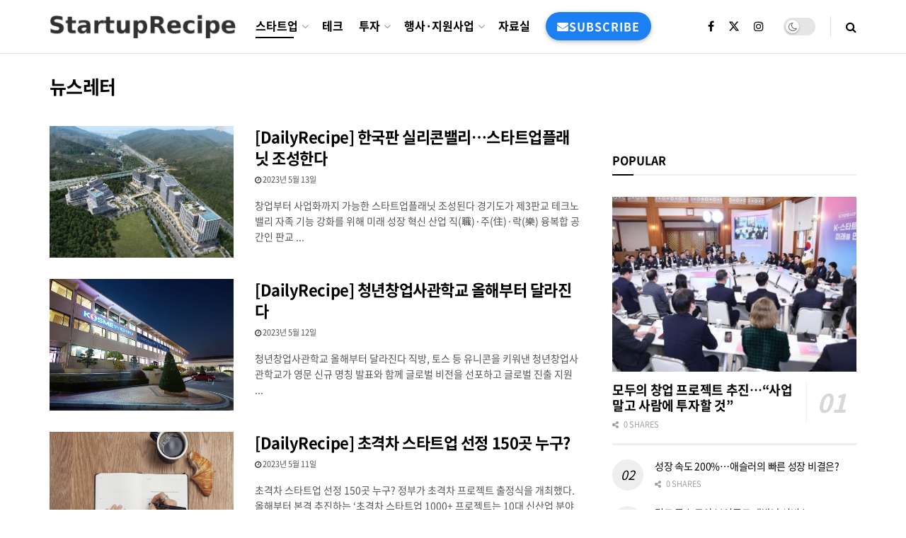

--- FILE ---
content_type: text/html; charset=UTF-8
request_url: https://startuprecipe.co.kr/archives/invest-newsletter/page/82
body_size: 158674
content:
<!doctype html>
<!--[if lt IE 7]> <html class="no-js lt-ie9 lt-ie8 lt-ie7" lang="ko-KR"> <![endif]-->
<!--[if IE 7]>    <html class="no-js lt-ie9 lt-ie8" lang="ko-KR"> <![endif]-->
<!--[if IE 8]>    <html class="no-js lt-ie9" lang="ko-KR"> <![endif]-->
<!--[if IE 9]>    <html class="no-js lt-ie10" lang="ko-KR"> <![endif]-->
<!--[if gt IE 8]><!--> <html class="no-js" lang="ko-KR"> <!--<![endif]-->
<head>
<meta http-equiv="Content-Type" content="text/html; charset=UTF-8" />
<meta name='viewport' content='width=device-width, initial-scale=1, user-scalable=yes' />
<link rel="profile" href="http://gmpg.org/xfn/11" />
<link rel="pingback" href="https://startuprecipe.co.kr/xmlrpc.php" />
<meta name='robots' content='index, follow, max-image-preview:large, max-snippet:-1, max-video-preview:-1' />
<style>img:is([sizes="auto" i], [sizes^="auto," i]) { contain-intrinsic-size: 3000px 1500px }</style>
<meta property="og:type" content="website">
<meta property="og:title" content="[DailyRecipe] 한국판 실리콘밸리…스타트업플래닛 조성한다">
<meta property="og:site_name" content="뉴스레터로 만나는 스타트업 투자 리포트 ‘스타트업레시피’">
<meta property="og:description" content="창업부터 사업화까지 가능한 스타트업플래닛 조성된다 경기도가 제3판교 테크노밸리 자족 기능 강화를 위해 미래 성장 혁신 산업 직(職)·주(住)·락(樂) 융복합 공간인 판교">
<meta property="og:url" content="https://startuprecipe.co.kr/archives/invest-newsletter/page/82">
<meta property="og:locale" content="ko_KR">
<meta property="og:image" content="https://startuprecipe.co.kr/wp-content/uploads/2023/05/230512_54353425253456435.jpg">
<meta property="og:image:height" content="385">
<meta property="og:image:width" content="591">
<meta name="twitter:card" content="summary">
<meta name="twitter:url" content="https://startuprecipe.co.kr/archives/invest-newsletter/page/82">
<meta name="twitter:title" content="[DailyRecipe] 한국판 실리콘밸리…스타트업플래닛 조성한다">
<meta name="twitter:description" content="창업부터 사업화까지 가능한 스타트업플래닛 조성된다 경기도가 제3판교 테크노밸리 자족 기능 강화를 위해 미래 성장 혁신 산업 직(職)·주(住)·락(樂) 융복합 공간인 판교">
<meta name="twitter:image" content="https://startuprecipe.co.kr/wp-content/uploads/2023/05/230512_54353425253456435.jpg">
<meta name="twitter:image:width" content="591">
<meta name="twitter:image:height" content="385">
<meta name="twitter:site" content="https://twitter.com/startuprecipe2">
<script type="text/javascript">
var jnews_ajax_url = '/?ajax-request=jnews'
</script>
<script type="text/javascript">;window.jnews=window.jnews||{},window.jnews.library=window.jnews.library||{},window.jnews.library=function(){"use strict";var e=this;e.win=window,e.doc=document,e.noop=function(){},e.globalBody=e.doc.getElementsByTagName("body")[0],e.globalBody=e.globalBody?e.globalBody:e.doc,e.win.jnewsDataStorage=e.win.jnewsDataStorage||{_storage:new WeakMap,put:function(e,t,n){this._storage.has(e)||this._storage.set(e,new Map),this._storage.get(e).set(t,n)},get:function(e,t){return this._storage.get(e).get(t)},has:function(e,t){return this._storage.has(e)&&this._storage.get(e).has(t)},remove:function(e,t){var n=this._storage.get(e).delete(t);return 0===!this._storage.get(e).size&&this._storage.delete(e),n}},e.windowWidth=function(){return e.win.innerWidth||e.docEl.clientWidth||e.globalBody.clientWidth},e.windowHeight=function(){return e.win.innerHeight||e.docEl.clientHeight||e.globalBody.clientHeight},e.requestAnimationFrame=e.win.requestAnimationFrame||e.win.webkitRequestAnimationFrame||e.win.mozRequestAnimationFrame||e.win.msRequestAnimationFrame||window.oRequestAnimationFrame||function(e){return setTimeout(e,1e3/60)},e.cancelAnimationFrame=e.win.cancelAnimationFrame||e.win.webkitCancelAnimationFrame||e.win.webkitCancelRequestAnimationFrame||e.win.mozCancelAnimationFrame||e.win.msCancelRequestAnimationFrame||e.win.oCancelRequestAnimationFrame||function(e){clearTimeout(e)},e.classListSupport="classList"in document.createElement("_"),e.hasClass=e.classListSupport?function(e,t){return e.classList.contains(t)}:function(e,t){return e.className.indexOf(t)>=0},e.addClass=e.classListSupport?function(t,n){e.hasClass(t,n)||t.classList.add(n)}:function(t,n){e.hasClass(t,n)||(t.className+=" "+n)},e.removeClass=e.classListSupport?function(t,n){e.hasClass(t,n)&&t.classList.remove(n)}:function(t,n){e.hasClass(t,n)&&(t.className=t.className.replace(n,""))},e.objKeys=function(e){var t=[];for(var n in e)Object.prototype.hasOwnProperty.call(e,n)&&t.push(n);return t},e.isObjectSame=function(e,t){var n=!0;return JSON.stringify(e)!==JSON.stringify(t)&&(n=!1),n},e.extend=function(){for(var e,t,n,o=arguments[0]||{},i=1,a=arguments.length;i<a;i++)if(null!==(e=arguments[i]))for(t in e)o!==(n=e[t])&&void 0!==n&&(o[t]=n);return o},e.dataStorage=e.win.jnewsDataStorage,e.isVisible=function(e){return 0!==e.offsetWidth&&0!==e.offsetHeight||e.getBoundingClientRect().length},e.getHeight=function(e){return e.offsetHeight||e.clientHeight||e.getBoundingClientRect().height},e.getWidth=function(e){return e.offsetWidth||e.clientWidth||e.getBoundingClientRect().width},e.supportsPassive=!1;try{var t=Object.defineProperty({},"passive",{get:function(){e.supportsPassive=!0}});"createEvent"in e.doc?e.win.addEventListener("test",null,t):"fireEvent"in e.doc&&e.win.attachEvent("test",null)}catch(e){}e.passiveOption=!!e.supportsPassive&&{passive:!0},e.setStorage=function(e,t){e="jnews-"+e;var n={expired:Math.floor(((new Date).getTime()+432e5)/1e3)};t=Object.assign(n,t);localStorage.setItem(e,JSON.stringify(t))},e.getStorage=function(e){e="jnews-"+e;var t=localStorage.getItem(e);return null!==t&&0<t.length?JSON.parse(localStorage.getItem(e)):{}},e.expiredStorage=function(){var t,n="jnews-";for(var o in localStorage)o.indexOf(n)>-1&&"undefined"!==(t=e.getStorage(o.replace(n,""))).expired&&t.expired<Math.floor((new Date).getTime()/1e3)&&localStorage.removeItem(o)},e.addEvents=function(t,n,o){for(var i in n){var a=["touchstart","touchmove"].indexOf(i)>=0&&!o&&e.passiveOption;"createEvent"in e.doc?t.addEventListener(i,n[i],a):"fireEvent"in e.doc&&t.attachEvent("on"+i,n[i])}},e.removeEvents=function(t,n){for(var o in n)"createEvent"in e.doc?t.removeEventListener(o,n[o]):"fireEvent"in e.doc&&t.detachEvent("on"+o,n[o])},e.triggerEvents=function(t,n,o){var i;o=o||{detail:null};return"createEvent"in e.doc?(!(i=e.doc.createEvent("CustomEvent")||new CustomEvent(n)).initCustomEvent||i.initCustomEvent(n,!0,!1,o),void t.dispatchEvent(i)):"fireEvent"in e.doc?((i=e.doc.createEventObject()).eventType=n,void t.fireEvent("on"+i.eventType,i)):void 0},e.getParents=function(t,n){void 0===n&&(n=e.doc);for(var o=[],i=t.parentNode,a=!1;!a;)if(i){var r=i;r.querySelectorAll(n).length?a=!0:(o.push(r),i=r.parentNode)}else o=[],a=!0;return o},e.forEach=function(e,t,n){for(var o=0,i=e.length;o<i;o++)t.call(n,e[o],o)},e.getText=function(e){return e.innerText||e.textContent},e.setText=function(e,t){var n="object"==typeof t?t.innerText||t.textContent:t;e.innerText&&(e.innerText=n),e.textContent&&(e.textContent=n)},e.httpBuildQuery=function(t){return e.objKeys(t).reduce(function t(n){var o=arguments.length>1&&void 0!==arguments[1]?arguments[1]:null;return function(i,a){var r=n[a];a=encodeURIComponent(a);var s=o?"".concat(o,"[").concat(a,"]"):a;return null==r||"function"==typeof r?(i.push("".concat(s,"=")),i):["number","boolean","string"].includes(typeof r)?(i.push("".concat(s,"=").concat(encodeURIComponent(r))),i):(i.push(e.objKeys(r).reduce(t(r,s),[]).join("&")),i)}}(t),[]).join("&")},e.get=function(t,n,o,i){return o="function"==typeof o?o:e.noop,e.ajax("GET",t,n,o,i)},e.post=function(t,n,o,i){return o="function"==typeof o?o:e.noop,e.ajax("POST",t,n,o,i)},e.ajax=function(t,n,o,i,a){var r=new XMLHttpRequest,s=n,c=e.httpBuildQuery(o);if(t=-1!=["GET","POST"].indexOf(t)?t:"GET",r.open(t,s+("GET"==t?"?"+c:""),!0),"POST"==t&&r.setRequestHeader("Content-type","application/x-www-form-urlencoded"),r.setRequestHeader("X-Requested-With","XMLHttpRequest"),r.onreadystatechange=function(){4===r.readyState&&200<=r.status&&300>r.status&&"function"==typeof i&&i.call(void 0,r.response)},void 0!==a&&!a){return{xhr:r,send:function(){r.send("POST"==t?c:null)}}}return r.send("POST"==t?c:null),{xhr:r}},e.scrollTo=function(t,n,o){function i(e,t,n){this.start=this.position(),this.change=e-this.start,this.currentTime=0,this.increment=20,this.duration=void 0===n?500:n,this.callback=t,this.finish=!1,this.animateScroll()}return Math.easeInOutQuad=function(e,t,n,o){return(e/=o/2)<1?n/2*e*e+t:-n/2*(--e*(e-2)-1)+t},i.prototype.stop=function(){this.finish=!0},i.prototype.move=function(t){e.doc.documentElement.scrollTop=t,e.globalBody.parentNode.scrollTop=t,e.globalBody.scrollTop=t},i.prototype.position=function(){return e.doc.documentElement.scrollTop||e.globalBody.parentNode.scrollTop||e.globalBody.scrollTop},i.prototype.animateScroll=function(){this.currentTime+=this.increment;var t=Math.easeInOutQuad(this.currentTime,this.start,this.change,this.duration);this.move(t),this.currentTime<this.duration&&!this.finish?e.requestAnimationFrame.call(e.win,this.animateScroll.bind(this)):this.callback&&"function"==typeof this.callback&&this.callback()},new i(t,n,o)},e.unwrap=function(t){var n,o=t;e.forEach(t,(function(e,t){n?n+=e:n=e})),o.replaceWith(n)},e.performance={start:function(e){performance.mark(e+"Start")},stop:function(e){performance.mark(e+"End"),performance.measure(e,e+"Start",e+"End")}},e.fps=function(){var t=0,n=0,o=0;!function(){var i=t=0,a=0,r=0,s=document.getElementById("fpsTable"),c=function(t){void 0===document.getElementsByTagName("body")[0]?e.requestAnimationFrame.call(e.win,(function(){c(t)})):document.getElementsByTagName("body")[0].appendChild(t)};null===s&&((s=document.createElement("div")).style.position="fixed",s.style.top="120px",s.style.left="10px",s.style.width="100px",s.style.height="20px",s.style.border="1px solid black",s.style.fontSize="11px",s.style.zIndex="100000",s.style.backgroundColor="white",s.id="fpsTable",c(s));var l=function(){o++,n=Date.now(),(a=(o/(r=(n-t)/1e3)).toPrecision(2))!=i&&(i=a,s.innerHTML=i+"fps"),1<r&&(t=n,o=0),e.requestAnimationFrame.call(e.win,l)};l()}()},e.instr=function(e,t){for(var n=0;n<t.length;n++)if(-1!==e.toLowerCase().indexOf(t[n].toLowerCase()))return!0},e.winLoad=function(t,n){function o(o){if("complete"===e.doc.readyState||"interactive"===e.doc.readyState)return!o||n?setTimeout(t,n||1):t(o),1}o()||e.addEvents(e.win,{load:o})},e.docReady=function(t,n){function o(o){if("complete"===e.doc.readyState||"interactive"===e.doc.readyState)return!o||n?setTimeout(t,n||1):t(o),1}o()||e.addEvents(e.doc,{DOMContentLoaded:o})},e.fireOnce=function(){e.docReady((function(){e.assets=e.assets||[],e.assets.length&&(e.boot(),e.load_assets())}),50)},e.boot=function(){e.length&&e.doc.querySelectorAll("style[media]").forEach((function(e){"not all"==e.getAttribute("media")&&e.removeAttribute("media")}))},e.create_js=function(t,n){var o=e.doc.createElement("script");switch(o.setAttribute("src",t),n){case"defer":o.setAttribute("defer",!0);break;case"async":o.setAttribute("async",!0);break;case"deferasync":o.setAttribute("defer",!0),o.setAttribute("async",!0)}e.globalBody.appendChild(o)},e.load_assets=function(){"object"==typeof e.assets&&e.forEach(e.assets.slice(0),(function(t,n){var o="";t.defer&&(o+="defer"),t.async&&(o+="async"),e.create_js(t.url,o);var i=e.assets.indexOf(t);i>-1&&e.assets.splice(i,1)})),e.assets=jnewsoption.au_scripts=window.jnewsads=[]},e.setCookie=function(e,t,n){var o="";if(n){var i=new Date;i.setTime(i.getTime()+24*n*60*60*1e3),o="; expires="+i.toUTCString()}document.cookie=e+"="+(t||"")+o+"; path=/"},e.getCookie=function(e){for(var t=e+"=",n=document.cookie.split(";"),o=0;o<n.length;o++){for(var i=n[o];" "==i.charAt(0);)i=i.substring(1,i.length);if(0==i.indexOf(t))return i.substring(t.length,i.length)}return null},e.eraseCookie=function(e){document.cookie=e+"=; Path=/; Expires=Thu, 01 Jan 1970 00:00:01 GMT;"},e.docReady((function(){e.globalBody=e.globalBody==e.doc?e.doc.getElementsByTagName("body")[0]:e.globalBody,e.globalBody=e.globalBody?e.globalBody:e.doc})),e.winLoad((function(){e.winLoad((function(){var t=!1;if(void 0!==window.jnewsadmin)if(void 0!==window.file_version_checker){var n=e.objKeys(window.file_version_checker);n.length?n.forEach((function(e){t||"10.0.4"===window.file_version_checker[e]||(t=!0)})):t=!0}else t=!0;t&&(window.jnewsHelper.getMessage(),window.jnewsHelper.getNotice())}),2500)}))},window.jnews.library=new window.jnews.library;</script>
<!-- This site is optimized with the Yoast SEO plugin v26.3 - https://yoast.com/wordpress/plugins/seo/ -->
<title>뉴스레터 Archive - 168 중 82 번째 페이지 - 뉴스레터로 만나는 스타트업 투자 리포트 ‘스타트업레시피’</title>
<link rel="canonical" href="https://startuprecipe.co.kr/archives/invest-newsletter/page/82" />
<link rel="prev" href="https://startuprecipe.co.kr/archives/invest-newsletter/page/81" />
<link rel="next" href="https://startuprecipe.co.kr/archives/invest-newsletter/page/83" />
<meta property="og:locale" content="ko_KR" />
<meta property="og:type" content="website" />
<meta property="og:title" content="뉴스레터 Archive - 168 중 82 번째 페이지 - 뉴스레터로 만나는 스타트업 투자 리포트 ‘스타트업레시피’" />
<meta property="og:url" content="https://startuprecipe.co.kr/archives/invest-newsletter" />
<meta property="og:site_name" content="뉴스레터로 만나는 스타트업 투자 리포트 ‘스타트업레시피’" />
<meta property="og:image" content="https://startuprecipe.co.kr/wp-content/uploads/2021/01/startuprecipe-default.png" />
<meta property="og:image:width" content="2000" />
<meta property="og:image:height" content="1000" />
<meta property="og:image:type" content="image/png" />
<meta name="twitter:card" content="summary_large_image" />
<!-- / Yoast SEO plugin. -->
<link rel='dns-prefetch' href='//www.googletagmanager.com' />
<link rel='dns-prefetch' href='//stats.wp.com' />
<link rel='dns-prefetch' href='//cdnjs.cloudflare.com' />
<link rel='dns-prefetch' href='//fonts.googleapis.com' />
<link rel='dns-prefetch' href='//c0.wp.com' />
<link rel='dns-prefetch' href='//v0.wordpress.com' />
<link rel='preconnect' href='https://fonts.gstatic.com' />
<link rel="alternate" type="application/rss+xml" title="뉴스레터로 만나는 스타트업 투자 리포트 ‘스타트업레시피’ &raquo; 피드" href="https://startuprecipe.co.kr/feed" />
<link rel="alternate" type="application/rss+xml" title="뉴스레터로 만나는 스타트업 투자 리포트 ‘스타트업레시피’ &raquo; 댓글 피드" href="https://startuprecipe.co.kr/comments/feed" />
<link rel="alternate" type="application/rss+xml" title="뉴스레터로 만나는 스타트업 투자 리포트 ‘스타트업레시피’ &raquo; 뉴스레터 피드" href="https://startuprecipe.co.kr/archives/invest-newsletter/feed/" />
<link rel='stylesheet' id='wp-block-library-css' href='https://c0.wp.com/c/6.7.1/wp-includes/css/dist/block-library/style.min.css' type='text/css' media='all' />
<style id='wp-block-library-inline-css' type='text/css'>
.has-text-align-justify{text-align:justify;}
</style>
<!-- <link rel='stylesheet' id='jetpack-videopress-video-block-view-css' href='https://startuprecipe.co.kr/wp-content/plugins/jetpack/jetpack_vendor/automattic/jetpack-videopress/build/block-editor/blocks/video/view.css?minify=false&#038;ver=34ae973733627b74a14e' type='text/css' media='all' /> -->
<link rel="stylesheet" type="text/css" href="//startuprecipe.co.kr/wp-content/cache/wpfc-minified/mobsmcyl/o8wl.css" media="all"/>
<link rel='stylesheet' id='mediaelement-css' href='https://c0.wp.com/c/6.7.1/wp-includes/js/mediaelement/mediaelementplayer-legacy.min.css' type='text/css' media='all' />
<link rel='stylesheet' id='wp-mediaelement-css' href='https://c0.wp.com/c/6.7.1/wp-includes/js/mediaelement/wp-mediaelement.min.css' type='text/css' media='all' />
<style id='classic-theme-styles-inline-css' type='text/css'>
/*! This file is auto-generated */
.wp-block-button__link{color:#fff;background-color:#32373c;border-radius:9999px;box-shadow:none;text-decoration:none;padding:calc(.667em + 2px) calc(1.333em + 2px);font-size:1.125em}.wp-block-file__button{background:#32373c;color:#fff;text-decoration:none}
</style>
<style id='global-styles-inline-css' type='text/css'>
:root{--wp--preset--aspect-ratio--square: 1;--wp--preset--aspect-ratio--4-3: 4/3;--wp--preset--aspect-ratio--3-4: 3/4;--wp--preset--aspect-ratio--3-2: 3/2;--wp--preset--aspect-ratio--2-3: 2/3;--wp--preset--aspect-ratio--16-9: 16/9;--wp--preset--aspect-ratio--9-16: 9/16;--wp--preset--color--black: #000000;--wp--preset--color--cyan-bluish-gray: #abb8c3;--wp--preset--color--white: #ffffff;--wp--preset--color--pale-pink: #f78da7;--wp--preset--color--vivid-red: #cf2e2e;--wp--preset--color--luminous-vivid-orange: #ff6900;--wp--preset--color--luminous-vivid-amber: #fcb900;--wp--preset--color--light-green-cyan: #7bdcb5;--wp--preset--color--vivid-green-cyan: #00d084;--wp--preset--color--pale-cyan-blue: #8ed1fc;--wp--preset--color--vivid-cyan-blue: #0693e3;--wp--preset--color--vivid-purple: #9b51e0;--wp--preset--gradient--vivid-cyan-blue-to-vivid-purple: linear-gradient(135deg,rgba(6,147,227,1) 0%,rgb(155,81,224) 100%);--wp--preset--gradient--light-green-cyan-to-vivid-green-cyan: linear-gradient(135deg,rgb(122,220,180) 0%,rgb(0,208,130) 100%);--wp--preset--gradient--luminous-vivid-amber-to-luminous-vivid-orange: linear-gradient(135deg,rgba(252,185,0,1) 0%,rgba(255,105,0,1) 100%);--wp--preset--gradient--luminous-vivid-orange-to-vivid-red: linear-gradient(135deg,rgba(255,105,0,1) 0%,rgb(207,46,46) 100%);--wp--preset--gradient--very-light-gray-to-cyan-bluish-gray: linear-gradient(135deg,rgb(238,238,238) 0%,rgb(169,184,195) 100%);--wp--preset--gradient--cool-to-warm-spectrum: linear-gradient(135deg,rgb(74,234,220) 0%,rgb(151,120,209) 20%,rgb(207,42,186) 40%,rgb(238,44,130) 60%,rgb(251,105,98) 80%,rgb(254,248,76) 100%);--wp--preset--gradient--blush-light-purple: linear-gradient(135deg,rgb(255,206,236) 0%,rgb(152,150,240) 100%);--wp--preset--gradient--blush-bordeaux: linear-gradient(135deg,rgb(254,205,165) 0%,rgb(254,45,45) 50%,rgb(107,0,62) 100%);--wp--preset--gradient--luminous-dusk: linear-gradient(135deg,rgb(255,203,112) 0%,rgb(199,81,192) 50%,rgb(65,88,208) 100%);--wp--preset--gradient--pale-ocean: linear-gradient(135deg,rgb(255,245,203) 0%,rgb(182,227,212) 50%,rgb(51,167,181) 100%);--wp--preset--gradient--electric-grass: linear-gradient(135deg,rgb(202,248,128) 0%,rgb(113,206,126) 100%);--wp--preset--gradient--midnight: linear-gradient(135deg,rgb(2,3,129) 0%,rgb(40,116,252) 100%);--wp--preset--font-size--small: 13px;--wp--preset--font-size--medium: 20px;--wp--preset--font-size--large: 36px;--wp--preset--font-size--x-large: 42px;--wp--preset--spacing--20: 0.44rem;--wp--preset--spacing--30: 0.67rem;--wp--preset--spacing--40: 1rem;--wp--preset--spacing--50: 1.5rem;--wp--preset--spacing--60: 2.25rem;--wp--preset--spacing--70: 3.38rem;--wp--preset--spacing--80: 5.06rem;--wp--preset--shadow--natural: 6px 6px 9px rgba(0, 0, 0, 0.2);--wp--preset--shadow--deep: 12px 12px 50px rgba(0, 0, 0, 0.4);--wp--preset--shadow--sharp: 6px 6px 0px rgba(0, 0, 0, 0.2);--wp--preset--shadow--outlined: 6px 6px 0px -3px rgba(255, 255, 255, 1), 6px 6px rgba(0, 0, 0, 1);--wp--preset--shadow--crisp: 6px 6px 0px rgba(0, 0, 0, 1);}:where(.is-layout-flex){gap: 0.5em;}:where(.is-layout-grid){gap: 0.5em;}body .is-layout-flex{display: flex;}.is-layout-flex{flex-wrap: wrap;align-items: center;}.is-layout-flex > :is(*, div){margin: 0;}body .is-layout-grid{display: grid;}.is-layout-grid > :is(*, div){margin: 0;}:where(.wp-block-columns.is-layout-flex){gap: 2em;}:where(.wp-block-columns.is-layout-grid){gap: 2em;}:where(.wp-block-post-template.is-layout-flex){gap: 1.25em;}:where(.wp-block-post-template.is-layout-grid){gap: 1.25em;}.has-black-color{color: var(--wp--preset--color--black) !important;}.has-cyan-bluish-gray-color{color: var(--wp--preset--color--cyan-bluish-gray) !important;}.has-white-color{color: var(--wp--preset--color--white) !important;}.has-pale-pink-color{color: var(--wp--preset--color--pale-pink) !important;}.has-vivid-red-color{color: var(--wp--preset--color--vivid-red) !important;}.has-luminous-vivid-orange-color{color: var(--wp--preset--color--luminous-vivid-orange) !important;}.has-luminous-vivid-amber-color{color: var(--wp--preset--color--luminous-vivid-amber) !important;}.has-light-green-cyan-color{color: var(--wp--preset--color--light-green-cyan) !important;}.has-vivid-green-cyan-color{color: var(--wp--preset--color--vivid-green-cyan) !important;}.has-pale-cyan-blue-color{color: var(--wp--preset--color--pale-cyan-blue) !important;}.has-vivid-cyan-blue-color{color: var(--wp--preset--color--vivid-cyan-blue) !important;}.has-vivid-purple-color{color: var(--wp--preset--color--vivid-purple) !important;}.has-black-background-color{background-color: var(--wp--preset--color--black) !important;}.has-cyan-bluish-gray-background-color{background-color: var(--wp--preset--color--cyan-bluish-gray) !important;}.has-white-background-color{background-color: var(--wp--preset--color--white) !important;}.has-pale-pink-background-color{background-color: var(--wp--preset--color--pale-pink) !important;}.has-vivid-red-background-color{background-color: var(--wp--preset--color--vivid-red) !important;}.has-luminous-vivid-orange-background-color{background-color: var(--wp--preset--color--luminous-vivid-orange) !important;}.has-luminous-vivid-amber-background-color{background-color: var(--wp--preset--color--luminous-vivid-amber) !important;}.has-light-green-cyan-background-color{background-color: var(--wp--preset--color--light-green-cyan) !important;}.has-vivid-green-cyan-background-color{background-color: var(--wp--preset--color--vivid-green-cyan) !important;}.has-pale-cyan-blue-background-color{background-color: var(--wp--preset--color--pale-cyan-blue) !important;}.has-vivid-cyan-blue-background-color{background-color: var(--wp--preset--color--vivid-cyan-blue) !important;}.has-vivid-purple-background-color{background-color: var(--wp--preset--color--vivid-purple) !important;}.has-black-border-color{border-color: var(--wp--preset--color--black) !important;}.has-cyan-bluish-gray-border-color{border-color: var(--wp--preset--color--cyan-bluish-gray) !important;}.has-white-border-color{border-color: var(--wp--preset--color--white) !important;}.has-pale-pink-border-color{border-color: var(--wp--preset--color--pale-pink) !important;}.has-vivid-red-border-color{border-color: var(--wp--preset--color--vivid-red) !important;}.has-luminous-vivid-orange-border-color{border-color: var(--wp--preset--color--luminous-vivid-orange) !important;}.has-luminous-vivid-amber-border-color{border-color: var(--wp--preset--color--luminous-vivid-amber) !important;}.has-light-green-cyan-border-color{border-color: var(--wp--preset--color--light-green-cyan) !important;}.has-vivid-green-cyan-border-color{border-color: var(--wp--preset--color--vivid-green-cyan) !important;}.has-pale-cyan-blue-border-color{border-color: var(--wp--preset--color--pale-cyan-blue) !important;}.has-vivid-cyan-blue-border-color{border-color: var(--wp--preset--color--vivid-cyan-blue) !important;}.has-vivid-purple-border-color{border-color: var(--wp--preset--color--vivid-purple) !important;}.has-vivid-cyan-blue-to-vivid-purple-gradient-background{background: var(--wp--preset--gradient--vivid-cyan-blue-to-vivid-purple) !important;}.has-light-green-cyan-to-vivid-green-cyan-gradient-background{background: var(--wp--preset--gradient--light-green-cyan-to-vivid-green-cyan) !important;}.has-luminous-vivid-amber-to-luminous-vivid-orange-gradient-background{background: var(--wp--preset--gradient--luminous-vivid-amber-to-luminous-vivid-orange) !important;}.has-luminous-vivid-orange-to-vivid-red-gradient-background{background: var(--wp--preset--gradient--luminous-vivid-orange-to-vivid-red) !important;}.has-very-light-gray-to-cyan-bluish-gray-gradient-background{background: var(--wp--preset--gradient--very-light-gray-to-cyan-bluish-gray) !important;}.has-cool-to-warm-spectrum-gradient-background{background: var(--wp--preset--gradient--cool-to-warm-spectrum) !important;}.has-blush-light-purple-gradient-background{background: var(--wp--preset--gradient--blush-light-purple) !important;}.has-blush-bordeaux-gradient-background{background: var(--wp--preset--gradient--blush-bordeaux) !important;}.has-luminous-dusk-gradient-background{background: var(--wp--preset--gradient--luminous-dusk) !important;}.has-pale-ocean-gradient-background{background: var(--wp--preset--gradient--pale-ocean) !important;}.has-electric-grass-gradient-background{background: var(--wp--preset--gradient--electric-grass) !important;}.has-midnight-gradient-background{background: var(--wp--preset--gradient--midnight) !important;}.has-small-font-size{font-size: var(--wp--preset--font-size--small) !important;}.has-medium-font-size{font-size: var(--wp--preset--font-size--medium) !important;}.has-large-font-size{font-size: var(--wp--preset--font-size--large) !important;}.has-x-large-font-size{font-size: var(--wp--preset--font-size--x-large) !important;}
:where(.wp-block-post-template.is-layout-flex){gap: 1.25em;}:where(.wp-block-post-template.is-layout-grid){gap: 1.25em;}
:where(.wp-block-columns.is-layout-flex){gap: 2em;}:where(.wp-block-columns.is-layout-grid){gap: 2em;}
:root :where(.wp-block-pullquote){font-size: 1.5em;line-height: 1.6;}
</style>
<!-- <link rel='stylesheet' id='contact-form-7-css' href='https://startuprecipe.co.kr/wp-content/plugins/contact-form-7/includes/css/styles.css?ver=5.1.7' type='text/css' media='all' /> -->
<!-- <link rel='stylesheet' id='dae-download-css' href='https://startuprecipe.co.kr/wp-content/plugins/download-after-email/css/download.css?ver=1611882873' type='text/css' media='all' /> -->
<link rel="stylesheet" type="text/css" href="//startuprecipe.co.kr/wp-content/cache/wpfc-minified/kwum7a8l/o8wl.css" media="all"/>
<link rel='stylesheet' id='dashicons-css' href='https://c0.wp.com/c/6.7.1/wp-includes/css/dashicons.min.css' type='text/css' media='all' />
<!-- <link rel='stylesheet' id='dae-fa-css' href='https://startuprecipe.co.kr/wp-content/plugins/download-after-email/css/all.css?ver=fce14eb33d49d4e29fff86c88493f388' type='text/css' media='all' /> -->
<!-- <link rel='stylesheet' id='mc4wp-form-themes-css' href='https://startuprecipe.co.kr/wp-content/plugins/mailchimp-for-wp/assets/css/form-themes.min.css?ver=4.8' type='text/css' media='all' /> -->
<!-- <link rel='stylesheet' id='jnews-parent-style-css' href='https://startuprecipe.co.kr/wp-content/themes/jnews/style.css?ver=fce14eb33d49d4e29fff86c88493f388' type='text/css' media='all' /> -->
<link rel="stylesheet" type="text/css" href="//startuprecipe.co.kr/wp-content/cache/wpfc-minified/9h31svvn/o8wl.css" media="all"/>
<link rel='stylesheet' id='fontawesome-free-css' href='https://cdnjs.cloudflare.com/ajax/libs/font-awesome/5.15.4/css/all.min.css?ver=5.15.4' type='text/css' media='all' />
<!-- <link rel='stylesheet' id='js_composer_front-css' href='https://startuprecipe.co.kr/wp-content/plugins/js_composer/assets/css/js_composer.min.css?ver=6.1' type='text/css' media='all' /> -->
<!-- <link rel='stylesheet' id='recent-posts-widget-with-thumbnails-public-style-css' href='https://startuprecipe.co.kr/wp-content/plugins/recent-posts-widget-with-thumbnails/public.css?ver=6.9.0' type='text/css' media='all' /> -->
<link rel="stylesheet" type="text/css" href="//startuprecipe.co.kr/wp-content/cache/wpfc-minified/d4wfnctx/o8wl.css" media="all"/>
<style id='jetpack_facebook_likebox-inline-css' type='text/css'>
.widget_facebook_likebox {
overflow: hidden;
}
</style>
<link rel='stylesheet' id='jeg_customizer_font-css' href='//fonts.googleapis.com/css?family=Noto+Sans+KR%3Areguler%7COswald%3A700&#038;display=swap&#038;ver=1.3.0' type='text/css' media='all' />
<!-- <link rel='stylesheet' id='jnews-frontend-css' href='https://startuprecipe.co.kr/wp-content/themes/jnews/assets/dist/frontend.min.css?ver=1.0.2' type='text/css' media='all' /> -->
<!-- <link rel='stylesheet' id='jnews-js-composer-css' href='https://startuprecipe.co.kr/wp-content/themes/jnews/assets/css/js-composer-frontend.css?ver=1.0.2' type='text/css' media='all' /> -->
<!-- <link rel='stylesheet' id='jnews-style-css' href='https://startuprecipe.co.kr/wp-content/themes/jnews-child/style.css?ver=1.0.2' type='text/css' media='all' /> -->
<!-- <link rel='stylesheet' id='jnews-darkmode-css' href='https://startuprecipe.co.kr/wp-content/themes/jnews/assets/css/darkmode.css?ver=1.0.2' type='text/css' media='all' /> -->
<!-- <link rel='stylesheet' id='jnews-scheme-css' href='https://startuprecipe.co.kr/wp-content/uploads/jnews/scheme.css?ver=1756779727' type='text/css' media='all' /> -->
<link rel="stylesheet" type="text/css" href="//startuprecipe.co.kr/wp-content/cache/wpfc-minified/dusjvkmh/o8wl.css" media="all"/>
<link rel='stylesheet' id='jetpack_css-css' href='https://c0.wp.com/p/jetpack/12.2.2/css/jetpack.css' type='text/css' media='all' />
<script type="text/javascript" src="https://c0.wp.com/c/6.7.1/wp-includes/js/jquery/jquery.min.js" id="jquery-core-js"></script>
<script type="text/javascript" src="https://c0.wp.com/c/6.7.1/wp-includes/js/jquery/jquery-migrate.min.js" id="jquery-migrate-js"></script>
<!-- Site Kit에서 추가한 Google 태그(gtag.js) 스니펫 -->
<!-- Site Kit에 의해 추가된 Google Analytics 스니펫 -->
<script type="text/javascript" src="https://www.googletagmanager.com/gtag/js?id=GT-MBH7CTP" id="google_gtagjs-js" async></script>
<script type="text/javascript" id="google_gtagjs-js-after">
/* <![CDATA[ */
window.dataLayer = window.dataLayer || [];function gtag(){dataLayer.push(arguments);}
gtag("set","linker",{"domains":["startuprecipe.co.kr"]});
gtag("js", new Date());
gtag("set", "developer_id.dZTNiMT", true);
gtag("config", "GT-MBH7CTP");
window._googlesitekit = window._googlesitekit || {}; window._googlesitekit.throttledEvents = []; window._googlesitekit.gtagEvent = (name, data) => { var key = JSON.stringify( { name, data } ); if ( !! window._googlesitekit.throttledEvents[ key ] ) { return; } window._googlesitekit.throttledEvents[ key ] = true; setTimeout( () => { delete window._googlesitekit.throttledEvents[ key ]; }, 5 ); gtag( "event", name, { ...data, event_source: "site-kit" } ); }; 
/* ]]> */
</script>
<link rel="https://api.w.org/" href="https://startuprecipe.co.kr/wp-json/" /><link rel="EditURI" type="application/rsd+xml" title="RSD" href="https://startuprecipe.co.kr/xmlrpc.php?rsd" />
<meta name="generator" content="Site Kit by Google 1.162.1" />	<style>img#wpstats{display:none}</style>
<!-- Global site tag (gtag.js) - Google Analytics -->
<script async src="https://www.googletagmanager.com/gtag/js?id=UA-175788353-1"></script>
<script>
window.dataLayer = window.dataLayer || [];
function gtag(){dataLayer.push(arguments);}
gtag('js', new Date());
gtag('config', 'UA-175788353-1');
</script>
<script data-ad-client="ca-pub-7873015898368786" async src="https://pagead2.googlesyndication.com/pagead/js/adsbygoogle.js"></script>
<script async='async' src='https://www.googletagservices.com/tag/js/gpt.js'></script>
<script async src="https://securepubads.g.doubleclick.net/tag/js/gpt.js"></script>
<script>
var googletag = googletag || {};
googletag.cmd = googletag.cmd || [];
</script>
<script>
googletag.cmd.push(function() {
var mapping = googletag.sizeMapping().addSize([980, 100], [728, 90]).addSize([320, 400], [320, 50]).build();
var adSlot = googletag.defineSlot('/21902725574/startuprecipe-top-728x90', [[320, 50], [728, 90]], 'div-gpt-ad-1616118593165-0').addService(googletag.pubads());
adSlot.defineSizeMapping(mapping);
var adSlot2 = googletag.defineSlot('/21902725574/startuprecipe-bottom-728x90', [[320, 50], [728, 90]], 'div-gpt-ad-1616119344715-0').addService(googletag.pubads());
adSlot2.defineSizeMapping(mapping);
var adSlot3 = googletag.defineSlot('/21902725574/startuprecipe-last-bottom-728x90', [[320, 50], [728, 90]], 'div-gpt-ad-1623976802004-0').addService(googletag.pubads());
adSlot3.defineSizeMapping(mapping);
googletag.defineSlot('/21902725574/side-300x250', [300, 250], 'div-gpt-ad-1664169932488-0').addService(googletag.pubads());
googletag.defineSlot('/21902725574/side2-300x250', [300, 250], 'div-gpt-ad-1732783799181-0').addService(googletag.pubads());
googletag.defineSlot('/21902725574/side-top-300x50', [300, 50], 'div-gpt-ad-1732933879742-0').addService(googletag.pubads());
// googletag.defineSlot('/21902725574/side-banner', ['fluid'], 'div-gpt-ad-1659579438260-0').addService(googletag.pubads());
googletag.pubads().enableSingleRequest();
googletag.pubads().collapseEmptyDivs();
googletag.enableServices();
});
</script>
<style type="text/css">
.widget_rss .jeg_block_title {
display: none;
}
.widget_rss li {
color: #212121;
white-space: nowrap;
overflow: hidden;
text-overflow: ellipsis;
margin-bottom: 6px !important;
}
</style>
<link href="//cdn.jsdelivr.net/gh/snz-hayden/toolo/fonts/notosans_kr/notosans_kr_ver2.css" rel="stylesheet">
<!-- Site Kit에서 추가한 Google AdSense 메타 태그 -->
<meta name="google-adsense-platform-account" content="ca-host-pub-2644536267352236">
<meta name="google-adsense-platform-domain" content="sitekit.withgoogle.com">
<!-- Site Kit에서 추가한 Google AdSense 메타 태그 종료 -->
<meta name="generator" content="Powered by WPBakery Page Builder - drag and drop page builder for WordPress."/>
<style type="text/css">
/* If html does not have either class, do not show lazy loaded images. */
html:not( .jetpack-lazy-images-js-enabled ):not( .js ) .jetpack-lazy-image {
display: none;
}
</style>
<script>
document.documentElement.classList.add(
'jetpack-lazy-images-js-enabled'
);
</script>
<link rel="icon" href="https://startuprecipe.co.kr/wp-content/uploads/2025/08/cropped-startuprecipe_favicon-32x32.png" sizes="32x32" />
<link rel="icon" href="https://startuprecipe.co.kr/wp-content/uploads/2025/08/cropped-startuprecipe_favicon-192x192.png" sizes="192x192" />
<link rel="apple-touch-icon" href="https://startuprecipe.co.kr/wp-content/uploads/2025/08/cropped-startuprecipe_favicon-180x180.png" />
<meta name="msapplication-TileImage" content="https://startuprecipe.co.kr/wp-content/uploads/2025/08/cropped-startuprecipe_favicon-270x270.png" />
<style type="text/css">
.jeg_menu .button.newsletter-button,
.jeg_menu .button.newsletter-button:hover,
.jeg_menu .button.newsletter-button:focus,
.jeg_menu .button.newsletter-button:active{
background-color: inherit;
box-shadow: none !important;
}
.jeg_menu .button.newsletter-button a {
background: #1c7ff2;
border: none;
box-shadow: 0 2px 5px 0 rgba(0,0,0,.16), 0 2px 10px 0 rgba(0,0,0,.12);
width: auto;
height: 40px;
padding: 0 16px;
min-width: 40px;
min-height: auto;
border-radius: 20px;
display: inline-flex;
align-items: center;
color: #fff!important;
}
.header-newsletter {
display: none;
top: 110px;
position: fixed;
right: 0;
z-index: 999;
width: 400px;
max-width:100%;
background: #f9f9f9;
padding: 1em;
border-radius: .3rem;
border: 1px solid #d8d8d8;
-webkit-box-shadow: 0 5px 0 #d8d8d8;
box-shadow: 0 5px 0 #d8d8d8;
}
.header-newsletter.show{
display: block;
}
</style>
<div id="header-newsletter" class="header-newsletter">
<div class="newsletter-wrap">
<div class="close" style="float: right; font-size: 2em;    margin-top: -.25em; cursor: pointer;">
x
</div>
<p style="margin-top: 0;"><strong>이메일로 만나보는 스타트업 가이드</strong></p>
<p>투자, 행사, 정부사업 등 스타트업 생태계 소식을 이메일로 편하게 받아보세요.</p>
<form action="https://startuprecipe.co.kr/wp-admin/admin-ajax.php" id="mailchimp" class="mailster-form mailster-form-submit mailster-ajax-form mailster-form-1">
<!-- for my website the site_url() function returns https://rudrastyh.com -->
<div class="mailster-form-fields">
<div class="mailster-wrapper mailster-email-wrapper"><label for="mailster-email-1">Email <span class="mailster-required">*</span></label><input id="mailster-email-1" name="EMAIL" type="email" value="" class="input mailster-email mailster-required" aria-required="true" aria-label="Email" spellcheck="false" placeholder="이메일 주소를 입력해 주세요."></div>
<div class="mailster-wrapper mailster-_gdpr-wrapper"><label for="mailster-_gdpr-1"><input type="hidden" name="_gdpr" value="0"><input id="mailster-_gdpr-1" name="_gdpr" type="checkbox" value="1" class="mailster-_gdpr mailster-required" aria-required="true" aria-label="이메일 수집 동의">  이메일 수집 동의 (<a href="https://startuprecipe.co.kr/privacy-policy">상세보기</a>)</label></div>
<div class="mailster-wrapper mailster-submit-wrapper form-submit"><input name="submit" type="submit" value="Try It" class="submit-button button" aria-label="Try It"></div>
</div>
<input type="hidden" name="action" value="mailchimpsubscribe" />
<!-- we need action parameter to receive ajax request in WordPress -->
</form>
</div>
</div>
<style id="jeg_dynamic_css" type="text/css" data-type="jeg_custom-css">body { --j-body-color : #555555; --j-accent-color : #000000; --j-alt-color : #333333; --j-heading-color : #000000; } body,.jeg_newsfeed_list .tns-outer .tns-controls button,.jeg_filter_button,.owl-carousel .owl-nav div,.jeg_readmore,.jeg_hero_style_7 .jeg_post_meta a,.widget_calendar thead th,.widget_calendar tfoot a,.jeg_socialcounter a,.entry-header .jeg_meta_like a,.entry-header .jeg_meta_comment a,.entry-header .jeg_meta_donation a,.entry-header .jeg_meta_bookmark a,.entry-content tbody tr:hover,.entry-content th,.jeg_splitpost_nav li:hover a,#breadcrumbs a,.jeg_author_socials a:hover,.jeg_footer_content a,.jeg_footer_bottom a,.jeg_cartcontent,.woocommerce .woocommerce-breadcrumb a { color : #555555; } a, .jeg_menu_style_5>li>a:hover, .jeg_menu_style_5>li.sfHover>a, .jeg_menu_style_5>li.current-menu-item>a, .jeg_menu_style_5>li.current-menu-ancestor>a, .jeg_navbar .jeg_menu:not(.jeg_main_menu)>li>a:hover, .jeg_midbar .jeg_menu:not(.jeg_main_menu)>li>a:hover, .jeg_side_tabs li.active, .jeg_block_heading_5 strong, .jeg_block_heading_6 strong, .jeg_block_heading_7 strong, .jeg_block_heading_8 strong, .jeg_subcat_list li a:hover, .jeg_subcat_list li button:hover, .jeg_pl_lg_7 .jeg_thumb .jeg_post_category a, .jeg_pl_xs_2:before, .jeg_pl_xs_4 .jeg_postblock_content:before, .jeg_postblock .jeg_post_title a:hover, .jeg_hero_style_6 .jeg_post_title a:hover, .jeg_sidefeed .jeg_pl_xs_3 .jeg_post_title a:hover, .widget_jnews_popular .jeg_post_title a:hover, .jeg_meta_author a, .widget_archive li a:hover, .widget_pages li a:hover, .widget_meta li a:hover, .widget_recent_entries li a:hover, .widget_rss li a:hover, .widget_rss cite, .widget_categories li a:hover, .widget_categories li.current-cat>a, #breadcrumbs a:hover, .jeg_share_count .counts, .commentlist .bypostauthor>.comment-body>.comment-author>.fn, span.required, .jeg_review_title, .bestprice .price, .authorlink a:hover, .jeg_vertical_playlist .jeg_video_playlist_play_icon, .jeg_vertical_playlist .jeg_video_playlist_item.active .jeg_video_playlist_thumbnail:before, .jeg_horizontal_playlist .jeg_video_playlist_play, .woocommerce li.product .pricegroup .button, .widget_display_forums li a:hover, .widget_display_topics li:before, .widget_display_replies li:before, .widget_display_views li:before, .bbp-breadcrumb a:hover, .jeg_mobile_menu li.sfHover>a, .jeg_mobile_menu li a:hover, .split-template-6 .pagenum, .jeg_mobile_menu_style_5>li>a:hover, .jeg_mobile_menu_style_5>li.sfHover>a, .jeg_mobile_menu_style_5>li.current-menu-item>a, .jeg_mobile_menu_style_5>li.current-menu-ancestor>a, .jeg_mobile_menu.jeg_menu_dropdown li.open > div > a { color : #000000; } .jeg_menu_style_1>li>a:before, .jeg_menu_style_2>li>a:before, .jeg_menu_style_3>li>a:before, .jeg_side_toggle, .jeg_slide_caption .jeg_post_category a, .jeg_slider_type_1_wrapper .tns-controls button.tns-next, .jeg_block_heading_1 .jeg_block_title span, .jeg_block_heading_2 .jeg_block_title span, .jeg_block_heading_3, .jeg_block_heading_4 .jeg_block_title span, .jeg_block_heading_6:after, .jeg_pl_lg_box .jeg_post_category a, .jeg_pl_md_box .jeg_post_category a, .jeg_readmore:hover, .jeg_thumb .jeg_post_category a, .jeg_block_loadmore a:hover, .jeg_postblock.alt .jeg_block_loadmore a:hover, .jeg_block_loadmore a.active, .jeg_postblock_carousel_2 .jeg_post_category a, .jeg_heroblock .jeg_post_category a, .jeg_pagenav_1 .page_number.active, .jeg_pagenav_1 .page_number.active:hover, input[type="submit"], .btn, .button, .widget_tag_cloud a:hover, .popularpost_item:hover .jeg_post_title a:before, .jeg_splitpost_4 .page_nav, .jeg_splitpost_5 .page_nav, .jeg_post_via a:hover, .jeg_post_source a:hover, .jeg_post_tags a:hover, .comment-reply-title small a:before, .comment-reply-title small a:after, .jeg_storelist .productlink, .authorlink li.active a:before, .jeg_footer.dark .socials_widget:not(.nobg) a:hover .fa,.jeg_footer.dark .socials_widget:not(.nobg) a:hover span.jeg-icon, div.jeg_breakingnews_title, .jeg_overlay_slider_bottom_wrapper .tns-controls button, .jeg_overlay_slider_bottom_wrapper .tns-controls button:hover, .jeg_vertical_playlist .jeg_video_playlist_current, .woocommerce span.onsale, .woocommerce #respond input#submit:hover, .woocommerce a.button:hover, .woocommerce button.button:hover, .woocommerce input.button:hover, .woocommerce #respond input#submit.alt, .woocommerce a.button.alt, .woocommerce button.button.alt, .woocommerce input.button.alt, .jeg_popup_post .caption, .jeg_footer.dark input[type="submit"], .jeg_footer.dark .btn, .jeg_footer.dark .button, .footer_widget.widget_tag_cloud a:hover, .jeg_inner_content .content-inner .jeg_post_category a:hover, #buddypress .standard-form button, #buddypress a.button, #buddypress input[type="submit"], #buddypress input[type="button"], #buddypress input[type="reset"], #buddypress ul.button-nav li a, #buddypress .generic-button a, #buddypress .generic-button button, #buddypress .comment-reply-link, #buddypress a.bp-title-button, #buddypress.buddypress-wrap .members-list li .user-update .activity-read-more a, div#buddypress .standard-form button:hover, div#buddypress a.button:hover, div#buddypress input[type="submit"]:hover, div#buddypress input[type="button"]:hover, div#buddypress input[type="reset"]:hover, div#buddypress ul.button-nav li a:hover, div#buddypress .generic-button a:hover, div#buddypress .generic-button button:hover, div#buddypress .comment-reply-link:hover, div#buddypress a.bp-title-button:hover, div#buddypress.buddypress-wrap .members-list li .user-update .activity-read-more a:hover, #buddypress #item-nav .item-list-tabs ul li a:before, .jeg_inner_content .jeg_meta_container .follow-wrapper a { background-color : #000000; } .jeg_block_heading_7 .jeg_block_title span, .jeg_readmore:hover, .jeg_block_loadmore a:hover, .jeg_block_loadmore a.active, .jeg_pagenav_1 .page_number.active, .jeg_pagenav_1 .page_number.active:hover, .jeg_pagenav_3 .page_number:hover, .jeg_prevnext_post a:hover h3, .jeg_overlay_slider .jeg_post_category, .jeg_sidefeed .jeg_post.active, .jeg_vertical_playlist.jeg_vertical_playlist .jeg_video_playlist_item.active .jeg_video_playlist_thumbnail img, .jeg_horizontal_playlist .jeg_video_playlist_item.active { border-color : #000000; } .jeg_tabpost_nav li.active, .woocommerce div.product .woocommerce-tabs ul.tabs li.active, .jeg_mobile_menu_style_1>li.current-menu-item a, .jeg_mobile_menu_style_1>li.current-menu-ancestor a, .jeg_mobile_menu_style_2>li.current-menu-item::after, .jeg_mobile_menu_style_2>li.current-menu-ancestor::after, .jeg_mobile_menu_style_3>li.current-menu-item::before, .jeg_mobile_menu_style_3>li.current-menu-ancestor::before { border-bottom-color : #000000; } .jeg_post_share .jeg-icon svg { fill : #000000; } .jeg_post_meta .fa, .jeg_post_meta .jpwt-icon, .entry-header .jeg_post_meta .fa, .jeg_review_stars, .jeg_price_review_list { color : #333333; } .jeg_share_button.share-float.share-monocrhome a { background-color : #333333; } h1,h2,h3,h4,h5,h6,.jeg_post_title a,.entry-header .jeg_post_title,.jeg_hero_style_7 .jeg_post_title a,.jeg_block_title,.jeg_splitpost_bar .current_title,.jeg_video_playlist_title,.gallery-caption,.jeg_push_notification_button>a.button { color : #000000; } .split-template-9 .pagenum, .split-template-10 .pagenum, .split-template-11 .pagenum, .split-template-12 .pagenum, .split-template-13 .pagenum, .split-template-15 .pagenum, .split-template-18 .pagenum, .split-template-20 .pagenum, .split-template-19 .current_title span, .split-template-20 .current_title span { background-color : #000000; } .jeg_topbar .jeg_nav_row, .jeg_topbar .jeg_search_no_expand .jeg_search_input { line-height : 36px; } .jeg_topbar .jeg_nav_row, .jeg_topbar .jeg_nav_icon { height : 36px; } .jeg_header .jeg_bottombar.jeg_navbar,.jeg_bottombar .jeg_nav_icon { height : 75px; } .jeg_header .jeg_bottombar.jeg_navbar, .jeg_header .jeg_bottombar .jeg_main_menu:not(.jeg_menu_style_1) > li > a, .jeg_header .jeg_bottombar .jeg_menu_style_1 > li, .jeg_header .jeg_bottombar .jeg_menu:not(.jeg_main_menu) > li > a { line-height : 75px; } .jeg_stickybar.jeg_navbar,.jeg_navbar .jeg_nav_icon { height : 70px; } .jeg_stickybar.jeg_navbar, .jeg_stickybar .jeg_main_menu:not(.jeg_menu_style_1) > li > a, .jeg_stickybar .jeg_menu_style_1 > li, .jeg_stickybar .jeg_menu:not(.jeg_main_menu) > li > a { line-height : 70px; } .jeg_stickybar, .jeg_stickybar.dark { border-bottom-width : 0px; } .jeg_mobile_bottombar { height : 60px; line-height : 60px; } .jeg_header .socials_widget > a > i.fa:before { color : #000000; } .jeg_header .socials_widget.nobg > a > i > span.jeg-icon svg { fill : #000000; } .jeg_header .socials_widget.nobg > a > span.jeg-icon svg { fill : #000000; } .jeg_header .socials_widget > a > span.jeg-icon svg { fill : #000000; } .jeg_header .socials_widget > a > i > span.jeg-icon svg { fill : #000000; } .jeg_aside_item.socials_widget > a > i.fa:before { color : #ffffff; } .jeg_aside_item.socials_widget.nobg a span.jeg-icon svg { fill : #ffffff; } .jeg_aside_item.socials_widget a span.jeg-icon svg { fill : #ffffff; } .jeg_nav_icon .jeg_mobile_toggle.toggle_btn { color : #000000; } .jeg_header .jeg_search_wrapper.search_icon .jeg_search_toggle { color : #000000; } .jeg_header .jeg_menu.jeg_main_menu > li > a { color : #000000; } #jeg_off_canvas.dark .jeg_mobile_wrapper, #jeg_off_canvas .jeg_mobile_wrapper { background : #000000; } .jeg_footer_content,.jeg_footer.dark .jeg_footer_content { background-color : #000000; } body,input,textarea,select,.chosen-container-single .chosen-single,.btn,.button { font-family: "Noto Sans KR",Helvetica,Arial,sans-serif; } .jeg_header, .jeg_mobile_wrapper { font-family: "Noto Sans KR",Helvetica,Arial,sans-serif; } .jeg_main_menu > li > a { font-family: "Noto Sans KR",Helvetica,Arial,sans-serif; } h3.jeg_block_title, .jeg_footer .jeg_footer_heading h3, .jeg_footer .widget h2, .jeg_tabpost_nav li { font-family: "Noto Sans KR",Helvetica,Arial,sans-serif; } .jeg_post_title, .entry-header .jeg_post_title, .jeg_single_tpl_2 .entry-header .jeg_post_title, .jeg_single_tpl_3 .entry-header .jeg_post_title, .jeg_single_tpl_6 .entry-header .jeg_post_title, .jeg_content .jeg_custom_title_wrapper .jeg_post_title { font-family: "Noto Sans KR",Helvetica,Arial,sans-serif; } .jeg_thumb .jeg_post_category a,.jeg_pl_lg_box .jeg_post_category a,.jeg_pl_md_box .jeg_post_category a,.jeg_postblock_carousel_2 .jeg_post_category a,.jeg_heroblock .jeg_post_category a,.jeg_slide_caption .jeg_post_category a { background-color : #000000; color : #ffffff; } .jeg_overlay_slider .jeg_post_category,.jeg_thumb .jeg_post_category a,.jeg_pl_lg_box .jeg_post_category a,.jeg_pl_md_box .jeg_post_category a,.jeg_postblock_carousel_2 .jeg_post_category a,.jeg_heroblock .jeg_post_category a,.jeg_slide_caption .jeg_post_category a { border-color : #000000; } </style><style type="text/css">
.no_thumbnail .jeg_thumb,
.thumbnail-container.no_thumbnail {
display: none !important;
}
.jeg_search_result .jeg_pl_xs_3.no_thumbnail .jeg_postblock_content,
.jeg_sidefeed .jeg_pl_xs_3.no_thumbnail .jeg_postblock_content,
.jeg_pl_sm.no_thumbnail .jeg_postblock_content {
margin-left: 0;
}
.jeg_postblock_11 .no_thumbnail .jeg_postblock_content,
.jeg_postblock_12 .no_thumbnail .jeg_postblock_content,
.jeg_postblock_12.jeg_col_3o3 .no_thumbnail .jeg_postblock_content  {
margin-top: 0;
}
.jeg_postblock_15 .jeg_pl_md_box.no_thumbnail .jeg_postblock_content,
.jeg_postblock_19 .jeg_pl_md_box.no_thumbnail .jeg_postblock_content,
.jeg_postblock_24 .jeg_pl_md_box.no_thumbnail .jeg_postblock_content,
.jeg_sidefeed .jeg_pl_md_box .jeg_postblock_content {
position: relative;
}
.jeg_postblock_carousel_2 .no_thumbnail .jeg_post_title a,
.jeg_postblock_carousel_2 .no_thumbnail .jeg_post_title a:hover,
.jeg_postblock_carousel_2 .no_thumbnail .jeg_post_meta .fa {
color: #212121 !important;
} 
.jnews-dark-mode .jeg_postblock_carousel_2 .no_thumbnail .jeg_post_title a,
.jnews-dark-mode .jeg_postblock_carousel_2 .no_thumbnail .jeg_post_title a:hover,
.jnews-dark-mode .jeg_postblock_carousel_2 .no_thumbnail .jeg_post_meta .fa {
color: #fff !important;
} 
</style><style type="text/css" data-type="vc_shortcodes-custom-css">.vc_custom_1756781044542{padding-top: 30px !important;padding-bottom: 30px !important;background-color: #1c7ff2 !important;}.vc_custom_1756781344598{padding-top: 30px !important;padding-bottom: 30px !important;}.vc_custom_1756781242747{padding-top: 50px !important;padding-bottom: 50px !important;}</style><noscript><style> .wpb_animate_when_almost_visible { opacity: 1; }</style></noscript></head>
<body class="archive paged post-type-archive post-type-archive-invest-newsletter wp-embed-responsive paged-82 post-type-paged-82 jeg_toggle_light jnews jsc_normal wpb-js-composer js-comp-ver-6.1 vc_responsive">
<div class="jeg_ad jeg_ad_top jnews_header_top_ads">
<div class='ads-wrapper  '></div>    </div>
<!-- The Main Wrapper
============================================= -->
<div class="jeg_viewport">
<div class="jeg_header_wrapper">
<div class="jeg_header_instagram_wrapper">
</div>
<!-- HEADER -->
<div class="jeg_header normal">
<div class="jeg_bottombar jeg_navbar jeg_container jeg_navbar_wrapper  jeg_navbar_normal">
<div class="container">
<div class="jeg_nav_row">
<div class="jeg_nav_col jeg_nav_left jeg_nav_grow">
<div class="item_wrap jeg_nav_alignleft">
<div class="jeg_nav_item jeg_logo jeg_desktop_logo">
<div class="site-title">
<a href="https://startuprecipe.co.kr/" aria-label="Visit Homepage" style="padding: 0px 0px 0px 0px;">
<img class='jeg_logo_img' src="https://startuprecipe.co.kr/wp-content/uploads/2025/05/StartupRecipe_logo-removebg-preview.png" srcset="https://startuprecipe.co.kr/wp-content/uploads/2025/05/StartupRecipe_logo-removebg-preview.png 1x, https://startuprecipe.co.kr/wp-content/uploads/2025/05/StartupRecipe_logo-removebg-preview.png 2x" alt="뉴스레터로 만나는 스타트업 투자 리포트 ‘스타트업레시피’"data-light-src="https://startuprecipe.co.kr/wp-content/uploads/2025/05/StartupRecipe_logo-removebg-preview.png" data-light-srcset="https://startuprecipe.co.kr/wp-content/uploads/2025/05/StartupRecipe_logo-removebg-preview.png 1x, https://startuprecipe.co.kr/wp-content/uploads/2025/05/StartupRecipe_logo-removebg-preview.png 2x" data-dark-src="https://startuprecipe.co.kr/wp-content/uploads/2025/05/StartupRecipe_logo-removebg-white-removebg-preview.png" data-dark-srcset="https://startuprecipe.co.kr/wp-content/uploads/2025/05/StartupRecipe_logo-removebg-white-removebg-preview.png 1x, https://startuprecipe.co.kr/wp-content/uploads/2025/05/StartupRecipe_logo-removebg-white-removebg-preview.png 2x">			</a>
</div>
</div>
</div>
</div>
<div class="jeg_nav_col jeg_nav_center jeg_nav_normal">
<div class="item_wrap jeg_nav_aligncenter">
<div class="jeg_nav_item jeg_main_menu_wrapper">
<div class="jeg_mainmenu_wrap"><ul class="jeg_menu jeg_main_menu jeg_menu_style_1" data-animation="animate"><li id="menu-item-5668449" class="menu-item menu-item-type-custom menu-item-object-custom current-menu-ancestor current-menu-parent menu-item-has-children menu-item-5668449 bgnav" data-item-row="default" ><a href="#">스타트업</a>
<ul class="sub-menu">
<li id="menu-item-5668450" class="menu-item menu-item-type-post_type_archive menu-item-object-invest-newsletter current-menu-item menu-item-5668450 bgnav" data-item-row="default" ><a href="https://startuprecipe.co.kr/archives/invest-newsletter">뉴스레터</a></li>
<li id="menu-item-5668451" class="menu-item menu-item-type-taxonomy menu-item-object-category menu-item-5668451 bgnav" data-item-row="default" ><a href="https://startuprecipe.co.kr/archives/category/news">뉴스레시피</a></li>
<li id="menu-item-5678623" class="menu-item menu-item-type-post_type_archive menu-item-object-interview menu-item-5678623 bgnav" data-item-row="default" ><a href="https://startuprecipe.co.kr/archives/interview">인터뷰</a></li>
</ul>
</li>
<li id="menu-item-5798240" class="menu-item menu-item-type-post_type_archive menu-item-object-tech menu-item-5798240 bgnav" data-item-row="default" ><a href="https://startuprecipe.co.kr/archives/tech">테크</a></li>
<li id="menu-item-5668452" class="menu-item menu-item-type-custom menu-item-object-custom menu-item-has-children menu-item-5668452 bgnav" data-item-row="default" ><a href="#">투자</a>
<ul class="sub-menu">
<li id="menu-item-5668453" class="menu-item menu-item-type-post_type menu-item-object-page menu-item-5668453 bgnav" data-item-row="default" ><a href="https://startuprecipe.co.kr/invest">투자정보</a></li>
<li id="menu-item-5668465" class="menu-item menu-item-type-post_type_archive menu-item-object-invest-report menu-item-5668465 bgnav" data-item-row="default" ><a href="https://startuprecipe.co.kr/archives/invest-report">투자리포트</a></li>
<li id="menu-item-5684571" class="menu-item menu-item-type-post_type_archive menu-item-object-startups menu-item-5684571 bgnav" data-item-row="default" ><a href="https://startuprecipe.co.kr/archives/startups">추천 스타트업</a></li>
<li id="menu-item-5737574" class="menu-item menu-item-type-taxonomy menu-item-object-category menu-item-5737574 bgnav" data-item-row="default" ><a href="https://startuprecipe.co.kr/archives/category/startup-ir">스타트업IR</a></li>
</ul>
</li>
<li id="menu-item-5668455" class="menu-item menu-item-type-custom menu-item-object-custom menu-item-has-children menu-item-5668455 bgnav" data-item-row="default" ><a href="#">행사·지원사업</a>
<ul class="sub-menu">
<li id="menu-item-5668456" class="menu-item menu-item-type-post_type_archive menu-item-object-eventus menu-item-5668456 bgnav" data-item-row="default" ><a href="https://startuprecipe.co.kr/eventus">행사</a></li>
<li id="menu-item-5668457" class="menu-item menu-item-type-post_type_archive menu-item-object-announcement menu-item-5668457 bgnav" data-item-row="default" ><a href="https://startuprecipe.co.kr/announcement">정부사업</a></li>
<li id="menu-item-5689803" class="menu-item menu-item-type-taxonomy menu-item-object-application menu-item-5689803 bgnav" data-item-row="default" ><a href="https://startuprecipe.co.kr/archives/application/facilities-space-incubation">입주모집</a></li>
</ul>
</li>
<li id="menu-item-5668459" class="menu-item menu-item-type-post_type menu-item-object-page menu-item-5668459 bgnav" data-item-row="default" ><a href="https://startuprecipe.co.kr/reference-room">자료실</a></li>
<li id="menu-item-5668462" class="button newsletter-button menu-item menu-item-type-custom menu-item-object-custom menu-item-5668462 bgnav" data-item-row="default" ><a href="#"><i class="fa fa-envelope"></i> subscribe</a></li>
</ul></div></div>
</div>
</div>
<div class="jeg_nav_col jeg_nav_right jeg_nav_grow">
<div class="item_wrap jeg_nav_alignright">
<div
class="jeg_nav_item socials_widget jeg_social_icon_block nobg">
<a href="https://www.facebook.com/startuprecipe2020/?locale=ko_KR" target='_blank' rel='external noopener nofollow'  aria-label="Find us on Facebook" class="jeg_facebook"><i class="fa fa-facebook"></i> </a><a href="https://twitter.com/startuprecipe2" target='_blank' rel='external noopener nofollow'  aria-label="Find us on Twitter" class="jeg_twitter"><i class="fa fa-twitter"><span class="jeg-icon icon-twitter"><svg xmlns="http://www.w3.org/2000/svg" height="1em" viewBox="0 0 512 512"><!--! Font Awesome Free 6.4.2 by @fontawesome - https://fontawesome.com License - https://fontawesome.com/license (Commercial License) Copyright 2023 Fonticons, Inc. --><path d="M389.2 48h70.6L305.6 224.2 487 464H345L233.7 318.6 106.5 464H35.8L200.7 275.5 26.8 48H172.4L272.9 180.9 389.2 48zM364.4 421.8h39.1L151.1 88h-42L364.4 421.8z"/></svg></span></i> </a><a href="https://instagram.com/startuprecipe" target='_blank' rel='external noopener nofollow'  aria-label="Find us on Instagram" class="jeg_instagram"><i class="fa fa-instagram"></i> </a>			</div>
<div class="jeg_nav_item jeg_dark_mode">
<label class="dark_mode_switch">
<input aria-label="Dark mode toogle" type="checkbox" class="jeg_dark_mode_toggle" >
<span class="slider round"></span>
</label>
</div><div class="jeg_separator separator5"></div><!-- Search Icon -->
<div class="jeg_nav_item jeg_search_wrapper search_icon jeg_search_popup_expand">
<a href="#" class="jeg_search_toggle" aria-label="Search Button"><i class="fa fa-search"></i></a>
<form action="https://startuprecipe.co.kr/" method="get" class="jeg_search_form" target="_top">
<input name="s" class="jeg_search_input" placeholder="Search..." type="text" value="" autocomplete="off">
<button aria-label="Search Button" type="submit" class="jeg_search_button btn"><i class="fa fa-search"></i></button>
</form>
<!-- jeg_search_hide with_result no_result -->
<div class="jeg_search_result jeg_search_hide with_result">
<div class="search-result-wrapper">
</div>
<div class="search-link search-noresult">
No Result    </div>
<div class="search-link search-all-button">
<i class="fa fa-search"></i> View All Result    </div>
</div></div>                    </div>
</div>
</div>
</div>
</div></div><!-- /.jeg_header -->        </div>
<div class="jeg_header_sticky">
<div class="sticky_blankspace"></div>
<div class="jeg_header normal">
<div class="jeg_container">
<div data-mode="fixed" class="jeg_stickybar jeg_navbar jeg_navbar_wrapper jeg_navbar_normal jeg_navbar_shadow jeg_navbar_normal">
<div class="container">
<div class="jeg_nav_row">
<div class="jeg_nav_col jeg_nav_left jeg_nav_grow">
<div class="item_wrap jeg_nav_alignleft">
<div class="jeg_nav_item jeg_logo">
<div class="site-title">
<a href="https://startuprecipe.co.kr/" aria-label="Visit Homepage">
<img class='jeg_logo_img' src="https://startuprecipe.co.kr/wp-content/uploads/2025/05/StartupRecipe_logo-removebg-preview.png" srcset="https://startuprecipe.co.kr/wp-content/uploads/2025/05/StartupRecipe_logo-removebg-preview.png 1x, https://startuprecipe.co.kr/wp-content/uploads/2025/05/StartupRecipe_logo-removebg-preview.png 2x" alt="뉴스레터로 만나는 스타트업 투자 리포트 ‘스타트업레시피’"data-light-src="https://startuprecipe.co.kr/wp-content/uploads/2025/05/StartupRecipe_logo-removebg-preview.png" data-light-srcset="https://startuprecipe.co.kr/wp-content/uploads/2025/05/StartupRecipe_logo-removebg-preview.png 1x, https://startuprecipe.co.kr/wp-content/uploads/2025/05/StartupRecipe_logo-removebg-preview.png 2x" data-dark-src="https://startuprecipe.co.kr/wp-content/uploads/2025/05/StartupRecipe_logo-removebg-white-removebg-preview.png" data-dark-srcset="https://startuprecipe.co.kr/wp-content/uploads/2025/05/StartupRecipe_logo-removebg-white-removebg-preview.png 1x, https://startuprecipe.co.kr/wp-content/uploads/2025/05/StartupRecipe_logo-removebg-white-removebg-preview.png 2x">    	</a>
</div>
</div>                </div>
</div>
<div class="jeg_nav_col jeg_nav_center jeg_nav_normal">
<div class="item_wrap jeg_nav_aligncenter">
<div class="jeg_nav_item jeg_main_menu_wrapper">
<div class="jeg_mainmenu_wrap"><ul class="jeg_menu jeg_main_menu jeg_menu_style_1" data-animation="animate"><li id="menu-item-5668449" class="menu-item menu-item-type-custom menu-item-object-custom current-menu-ancestor current-menu-parent menu-item-has-children menu-item-5668449 bgnav" data-item-row="default" ><a href="#">스타트업</a>
<ul class="sub-menu">
<li id="menu-item-5668450" class="menu-item menu-item-type-post_type_archive menu-item-object-invest-newsletter current-menu-item menu-item-5668450 bgnav" data-item-row="default" ><a href="https://startuprecipe.co.kr/archives/invest-newsletter">뉴스레터</a></li>
<li id="menu-item-5668451" class="menu-item menu-item-type-taxonomy menu-item-object-category menu-item-5668451 bgnav" data-item-row="default" ><a href="https://startuprecipe.co.kr/archives/category/news">뉴스레시피</a></li>
<li id="menu-item-5678623" class="menu-item menu-item-type-post_type_archive menu-item-object-interview menu-item-5678623 bgnav" data-item-row="default" ><a href="https://startuprecipe.co.kr/archives/interview">인터뷰</a></li>
</ul>
</li>
<li id="menu-item-5798240" class="menu-item menu-item-type-post_type_archive menu-item-object-tech menu-item-5798240 bgnav" data-item-row="default" ><a href="https://startuprecipe.co.kr/archives/tech">테크</a></li>
<li id="menu-item-5668452" class="menu-item menu-item-type-custom menu-item-object-custom menu-item-has-children menu-item-5668452 bgnav" data-item-row="default" ><a href="#">투자</a>
<ul class="sub-menu">
<li id="menu-item-5668453" class="menu-item menu-item-type-post_type menu-item-object-page menu-item-5668453 bgnav" data-item-row="default" ><a href="https://startuprecipe.co.kr/invest">투자정보</a></li>
<li id="menu-item-5668465" class="menu-item menu-item-type-post_type_archive menu-item-object-invest-report menu-item-5668465 bgnav" data-item-row="default" ><a href="https://startuprecipe.co.kr/archives/invest-report">투자리포트</a></li>
<li id="menu-item-5684571" class="menu-item menu-item-type-post_type_archive menu-item-object-startups menu-item-5684571 bgnav" data-item-row="default" ><a href="https://startuprecipe.co.kr/archives/startups">추천 스타트업</a></li>
<li id="menu-item-5737574" class="menu-item menu-item-type-taxonomy menu-item-object-category menu-item-5737574 bgnav" data-item-row="default" ><a href="https://startuprecipe.co.kr/archives/category/startup-ir">스타트업IR</a></li>
</ul>
</li>
<li id="menu-item-5668455" class="menu-item menu-item-type-custom menu-item-object-custom menu-item-has-children menu-item-5668455 bgnav" data-item-row="default" ><a href="#">행사·지원사업</a>
<ul class="sub-menu">
<li id="menu-item-5668456" class="menu-item menu-item-type-post_type_archive menu-item-object-eventus menu-item-5668456 bgnav" data-item-row="default" ><a href="https://startuprecipe.co.kr/eventus">행사</a></li>
<li id="menu-item-5668457" class="menu-item menu-item-type-post_type_archive menu-item-object-announcement menu-item-5668457 bgnav" data-item-row="default" ><a href="https://startuprecipe.co.kr/announcement">정부사업</a></li>
<li id="menu-item-5689803" class="menu-item menu-item-type-taxonomy menu-item-object-application menu-item-5689803 bgnav" data-item-row="default" ><a href="https://startuprecipe.co.kr/archives/application/facilities-space-incubation">입주모집</a></li>
</ul>
</li>
<li id="menu-item-5668459" class="menu-item menu-item-type-post_type menu-item-object-page menu-item-5668459 bgnav" data-item-row="default" ><a href="https://startuprecipe.co.kr/reference-room">자료실</a></li>
<li id="menu-item-5668462" class="button newsletter-button menu-item menu-item-type-custom menu-item-object-custom menu-item-5668462 bgnav" data-item-row="default" ><a href="#"><i class="fa fa-envelope"></i> subscribe</a></li>
</ul></div></div>
</div>
</div>
<div class="jeg_nav_col jeg_nav_right jeg_nav_grow">
<div class="item_wrap jeg_nav_alignright">
<div
class="jeg_nav_item socials_widget jeg_social_icon_block nobg">
<a href="https://www.facebook.com/startuprecipe2020/?locale=ko_KR" target='_blank' rel='external noopener nofollow'  aria-label="Find us on Facebook" class="jeg_facebook"><i class="fa fa-facebook"></i> </a><a href="https://twitter.com/startuprecipe2" target='_blank' rel='external noopener nofollow'  aria-label="Find us on Twitter" class="jeg_twitter"><i class="fa fa-twitter"><span class="jeg-icon icon-twitter"><svg xmlns="http://www.w3.org/2000/svg" height="1em" viewBox="0 0 512 512"><!--! Font Awesome Free 6.4.2 by @fontawesome - https://fontawesome.com License - https://fontawesome.com/license (Commercial License) Copyright 2023 Fonticons, Inc. --><path d="M389.2 48h70.6L305.6 224.2 487 464H345L233.7 318.6 106.5 464H35.8L200.7 275.5 26.8 48H172.4L272.9 180.9 389.2 48zM364.4 421.8h39.1L151.1 88h-42L364.4 421.8z"/></svg></span></i> </a><a href="https://instagram.com/startuprecipe" target='_blank' rel='external noopener nofollow'  aria-label="Find us on Instagram" class="jeg_instagram"><i class="fa fa-instagram"></i> </a>			</div>
<div class="jeg_separator separator5"></div><!-- Search Icon -->
<div class="jeg_nav_item jeg_search_wrapper search_icon jeg_search_popup_expand">
<a href="#" class="jeg_search_toggle" aria-label="Search Button"><i class="fa fa-search"></i></a>
<form action="https://startuprecipe.co.kr/" method="get" class="jeg_search_form" target="_top">
<input name="s" class="jeg_search_input" placeholder="Search..." type="text" value="" autocomplete="off">
<button aria-label="Search Button" type="submit" class="jeg_search_button btn"><i class="fa fa-search"></i></button>
</form>
<!-- jeg_search_hide with_result no_result -->
<div class="jeg_search_result jeg_search_hide with_result">
<div class="search-result-wrapper">
</div>
<div class="search-link search-noresult">
No Result    </div>
<div class="search-link search-all-button">
<i class="fa fa-search"></i> View All Result    </div>
</div></div>                </div>
</div>
</div>
</div>        </div>
</div>
</div>
</div>
<div class="jeg_navbar_mobile_wrapper">
<div class="jeg_navbar_mobile" data-mode="fixed">
<div class="jeg_mobile_bottombar jeg_mobile_midbar jeg_container normal">
<div class="container">
<div class="jeg_nav_row">
<div class="jeg_nav_col jeg_nav_left jeg_nav_normal">
<div class="item_wrap jeg_nav_alignleft">
<div class="jeg_nav_item">
<a href="#" aria-label="Show Menu" class="toggle_btn jeg_mobile_toggle"><i class="fa fa-bars"></i></a>
</div>                    </div>
</div>
<div class="jeg_nav_col jeg_nav_center jeg_nav_grow">
<div class="item_wrap jeg_nav_aligncenter">
<div class="jeg_nav_item jeg_mobile_logo">
<div class="site-title">
<a href="https://startuprecipe.co.kr/" aria-label="Visit Homepage">
<img class='jeg_logo_img' src="https://startuprecipe.co.kr/wp-content/uploads/2025/05/StartupRecipe_logo-removebg-preview.png" srcset="https://startuprecipe.co.kr/wp-content/uploads/2025/05/StartupRecipe_logo-removebg-preview.png 1x, https://startuprecipe.co.kr/wp-content/uploads/2025/05/StartupRecipe_logo-removebg-preview.png 2x" alt="뉴스레터로 만나는 스타트업 투자 리포트 ‘스타트업레시피’"data-light-src="https://startuprecipe.co.kr/wp-content/uploads/2025/05/StartupRecipe_logo-removebg-preview.png" data-light-srcset="https://startuprecipe.co.kr/wp-content/uploads/2025/05/StartupRecipe_logo-removebg-preview.png 1x, https://startuprecipe.co.kr/wp-content/uploads/2025/05/StartupRecipe_logo-removebg-preview.png 2x" data-dark-src="https://startuprecipe.co.kr/wp-content/uploads/2025/05/StartupRecipe_logo-removebg-white-removebg-preview.png" data-dark-srcset="https://startuprecipe.co.kr/wp-content/uploads/2025/05/StartupRecipe_logo-removebg-white-removebg-preview.png 1x, https://startuprecipe.co.kr/wp-content/uploads/2025/05/StartupRecipe_logo-removebg-white-removebg-preview.png 2x">			</a>
</div>
</div>                    </div>
</div>
<div class="jeg_nav_col jeg_nav_right jeg_nav_normal">
<div class="item_wrap jeg_nav_alignright">
<div class="jeg_nav_item jeg_search_wrapper jeg_search_popup_expand">
<a href="#" aria-label="Search Button" class="jeg_search_toggle"><i class="fa fa-search"></i></a>
<form action="https://startuprecipe.co.kr/" method="get" class="jeg_search_form" target="_top">
<input name="s" class="jeg_search_input" placeholder="Search..." type="text" value="" autocomplete="off">
<button aria-label="Search Button" type="submit" class="jeg_search_button btn"><i class="fa fa-search"></i></button>
</form>
<!-- jeg_search_hide with_result no_result -->
<div class="jeg_search_result jeg_search_hide with_result">
<div class="search-result-wrapper">
</div>
<div class="search-link search-noresult">
No Result    </div>
<div class="search-link search-all-button">
<i class="fa fa-search"></i> View All Result    </div>
</div></div>                    </div>
</div>
</div>
</div>
</div></div>
<div class="sticky_blankspace" style="height: 60px;"></div>        </div>
<div class="jeg_ad jeg_ad_top jnews_header_bottom_ads">
<div class='ads-wrapper  '></div>        </div>
<div class="jeg_main ">
<div class="jeg_container">
<div class="jeg_content">
<div class="jeg_section">
<div class="container">
<div class="jeg_ad jeg_archive jnews_archive_above_content_ads "><div class='ads-wrapper  '></div></div>
<div class="jeg_cat_content row">
<div class="jeg_main_content col-sm-8">
<div class="jeg_inner_content">
<div class="jeg_archive_header">
<h1 class="jeg_archive_title">뉴스레터</h1>                                                                    </div>
<div class="jnews_archive_content_wrapper">
<div class="jeg_module_hook jnews_module_5690429_0_697e853f363c7" data-unique="jnews_module_5690429_0_697e853f363c7">
<div class="jeg_postblock_3 jeg_postblock jeg_col_2o3">
<div class="jeg_block_container">
<div class="jeg_posts jeg_load_more_flag">
<article class="jeg_post jeg_pl_md_2">
<div class="jeg_thumb">
<a href="https://startuprecipe.co.kr/archives/invest-newsletter/5690429" aria-label="Read article: [DailyRecipe] 한국판 실리콘밸리…스타트업플래닛 조성한다"><div class="thumbnail-container animate-lazy  size-715 "><img width="350" height="228" src="https://startuprecipe.co.kr/wp-content/themes/jnews/assets/img/jeg-empty.png" class="attachment-jnews-350x250 size-jnews-350x250 lazyload wp-post-image jetpack-lazy-image" alt="[DailyRecipe] 한국판 실리콘밸리…스타트업플래닛 조성한다" decoding="async" data-attachment-id="5690462" data-permalink="https://startuprecipe.co.kr/archives/invest-newsletter/5690429/230512_54353425253456435" data-orig-file="https://startuprecipe.co.kr/wp-content/uploads/2023/05/230512_54353425253456435.jpg" data-orig-size="591,385" data-comments-opened="1" data-image-meta="{&quot;aperture&quot;:&quot;0&quot;,&quot;credit&quot;:&quot;&quot;,&quot;camera&quot;:&quot;&quot;,&quot;caption&quot;:&quot;&quot;,&quot;created_timestamp&quot;:&quot;0&quot;,&quot;copyright&quot;:&quot;&quot;,&quot;focal_length&quot;:&quot;0&quot;,&quot;iso&quot;:&quot;0&quot;,&quot;shutter_speed&quot;:&quot;0&quot;,&quot;title&quot;:&quot;&quot;,&quot;orientation&quot;:&quot;0&quot;}" data-image-title="230512_54353425253456435" data-image-description data-image-caption data-medium-file="https://startuprecipe.co.kr/wp-content/uploads/2023/05/230512_54353425253456435-300x195.jpg" data-large-file="https://startuprecipe.co.kr/wp-content/uploads/2023/05/230512_54353425253456435.jpg" data-src="https://startuprecipe.co.kr/wp-content/uploads/2023/05/230512_54353425253456435.jpg" data-srcset="https://startuprecipe.co.kr/wp-content/uploads/2023/05/230512_54353425253456435.jpg 591w, https://startuprecipe.co.kr/wp-content/uploads/2023/05/230512_54353425253456435-300x195.jpg 300w" data-sizes="auto" data-expand="700" data-lazy-sizes="auto, (max-width: 350px) 100vw, 350px" data-lazy-src="https://startuprecipe.co.kr/wp-content/themes/jnews/assets/img/jeg-empty.png?is-pending-load=1" srcset="[data-uri]"></div></a>
</div>
<div class="jeg_postblock_content">
<h3 class="jeg_post_title">
<a href="https://startuprecipe.co.kr/archives/invest-newsletter/5690429">[DailyRecipe] 한국판 실리콘밸리…스타트업플래닛 조성한다</a>
</h3>
<div class="jeg_post_meta"><div class="jeg_meta_author"><span class="by">by</span> <a href="https://startuprecipe.co.kr/archives/author/sungho-choo">주승호 기자</a></div><div class="jeg_meta_date"><a href="https://startuprecipe.co.kr/archives/invest-newsletter/5690429"><i class="fa fa-clock-o"></i> 2023년 5월 13일</a></div><div class="jeg_meta_comment"><a href="https://startuprecipe.co.kr/archives/invest-newsletter/5690429#respond" ><i class="fa fa-comment-o"></i> 0 </a></div></div>
<div class="jeg_post_excerpt">
<p>창업부터 사업화까지 가능한 스타트업플래닛 조성된다 경기도가 제3판교 테크노밸리 자족 기능 강화를 위해 미래 성장 혁신 산업 직(職)·주(住)·락(樂) 융복합 공간인 판교 ...</p>
</div>
</div>
</article><article class="jeg_post jeg_pl_md_2">
<div class="jeg_thumb">
<a href="https://startuprecipe.co.kr/archives/invest-newsletter/5690416" aria-label="Read article: [DailyRecipe] 청년창업사관학교 올해부터 달라진다"><div class="thumbnail-container animate-lazy  size-715 "><img width="350" height="197" src="https://startuprecipe.co.kr/wp-content/themes/jnews/assets/img/jeg-empty.png" class="attachment-jnews-350x250 size-jnews-350x250 lazyload wp-post-image jetpack-lazy-image" alt="[DailyRecipe] 토스·직방 키운 청창사, 10년 만에 전면 개편 왜?" decoding="async" data-attachment-id="5675930" data-permalink="https://startuprecipe.co.kr/archives/invest-newsletter/5675911/20211019_kosme" data-orig-file="https://startuprecipe.co.kr/wp-content/uploads/2021/10/20211019_KOSME.jpg" data-orig-size="1280,720" data-comments-opened="1" data-image-meta="{&quot;aperture&quot;:&quot;0&quot;,&quot;credit&quot;:&quot;&quot;,&quot;camera&quot;:&quot;&quot;,&quot;caption&quot;:&quot;&quot;,&quot;created_timestamp&quot;:&quot;1604048982&quot;,&quot;copyright&quot;:&quot;&quot;,&quot;focal_length&quot;:&quot;0&quot;,&quot;iso&quot;:&quot;0&quot;,&quot;shutter_speed&quot;:&quot;0&quot;,&quot;title&quot;:&quot;&quot;,&quot;orientation&quot;:&quot;1&quot;}" data-image-title="20211019_KOSME" data-image-description data-image-caption data-medium-file="https://startuprecipe.co.kr/wp-content/uploads/2021/10/20211019_KOSME-300x169.jpg" data-large-file="https://startuprecipe.co.kr/wp-content/uploads/2021/10/20211019_KOSME-1024x576.jpg" data-src="https://startuprecipe.co.kr/wp-content/uploads/2021/10/20211019_KOSME.jpg" data-srcset="https://startuprecipe.co.kr/wp-content/uploads/2021/10/20211019_KOSME.jpg 1280w, https://startuprecipe.co.kr/wp-content/uploads/2021/10/20211019_KOSME-300x169.jpg 300w, https://startuprecipe.co.kr/wp-content/uploads/2021/10/20211019_KOSME-1024x576.jpg 1024w, https://startuprecipe.co.kr/wp-content/uploads/2021/10/20211019_KOSME-768x432.jpg 768w" data-sizes="auto" data-expand="700" data-lazy-sizes="auto, (max-width: 350px) 100vw, 350px" data-lazy-src="https://startuprecipe.co.kr/wp-content/themes/jnews/assets/img/jeg-empty.png?is-pending-load=1" srcset="[data-uri]"></div></a>
</div>
<div class="jeg_postblock_content">
<h3 class="jeg_post_title">
<a href="https://startuprecipe.co.kr/archives/invest-newsletter/5690416">[DailyRecipe] 청년창업사관학교 올해부터 달라진다</a>
</h3>
<div class="jeg_post_meta"><div class="jeg_meta_author"><span class="by">by</span> <a href="https://startuprecipe.co.kr/archives/author/sungho-choo">주승호 기자</a></div><div class="jeg_meta_date"><a href="https://startuprecipe.co.kr/archives/invest-newsletter/5690416"><i class="fa fa-clock-o"></i> 2023년 5월 12일</a></div><div class="jeg_meta_comment"><a href="https://startuprecipe.co.kr/archives/invest-newsletter/5690416#respond" ><i class="fa fa-comment-o"></i> 0 </a></div></div>
<div class="jeg_post_excerpt">
<p>청년창업사관학교 올해부터 달라진다 직방, 토스 등 유니콘을 키워낸 청년창업사관학교가 영문 신규 명칭 발표와 함께 글로벌 비전을 선포하고 글로벌 진출 지원 ...</p>
</div>
</div>
</article><!-- /21902725574/startuprecipe-top-728x90 -->
<div id="div-gpt-ad-1616118593165-0" style="text-align:center; margin:auto; min-height:60px; margin-bottom:30px;">
<script type="text/javascript">
jQuery( window ).on( "load", function() {
jQuery(document).ready(function () {
googletag.cmd.push(function() { googletag.display("div-gpt-ad-1616118593165-0"); });
})
});
</script>
</div><article class="jeg_post jeg_pl_md_2">
<div class="jeg_thumb">
<a href="https://startuprecipe.co.kr/archives/invest-newsletter/5690391" aria-label="Read article: [DailyRecipe] 초격차 스타트업 선정 150곳 누구?"><div class="thumbnail-container animate-lazy  size-715 "><img width="350" height="233" src="https://startuprecipe.co.kr/wp-content/themes/jnews/assets/img/jeg-empty.png" class="attachment-jnews-350x250 size-jnews-350x250 lazyload wp-post-image jetpack-lazy-image" alt="[DailyRecipe] 초격차 스타트업 선정 150곳 누구?" decoding="async" data-attachment-id="5690411" data-permalink="https://startuprecipe.co.kr/archives/invest-newsletter/5690391/list" data-orig-file="https://startuprecipe.co.kr/wp-content/uploads/2023/05/LIST.jpg" data-orig-size="1000,666" data-comments-opened="1" data-image-meta="{&quot;aperture&quot;:&quot;0&quot;,&quot;credit&quot;:&quot;&quot;,&quot;camera&quot;:&quot;&quot;,&quot;caption&quot;:&quot;&quot;,&quot;created_timestamp&quot;:&quot;0&quot;,&quot;copyright&quot;:&quot;&quot;,&quot;focal_length&quot;:&quot;0&quot;,&quot;iso&quot;:&quot;0&quot;,&quot;shutter_speed&quot;:&quot;0&quot;,&quot;title&quot;:&quot;&quot;,&quot;orientation&quot;:&quot;0&quot;}" data-image-title="LIST" data-image-description data-image-caption data-medium-file="https://startuprecipe.co.kr/wp-content/uploads/2023/05/LIST-300x200.jpg" data-large-file="https://startuprecipe.co.kr/wp-content/uploads/2023/05/LIST.jpg" data-src="https://startuprecipe.co.kr/wp-content/uploads/2023/05/LIST.jpg" data-srcset="https://startuprecipe.co.kr/wp-content/uploads/2023/05/LIST.jpg 1000w, https://startuprecipe.co.kr/wp-content/uploads/2023/05/LIST-300x200.jpg 300w, https://startuprecipe.co.kr/wp-content/uploads/2023/05/LIST-768x511.jpg 768w" data-sizes="auto" data-expand="700" data-lazy-sizes="auto, (max-width: 350px) 100vw, 350px" data-lazy-src="https://startuprecipe.co.kr/wp-content/themes/jnews/assets/img/jeg-empty.png?is-pending-load=1" srcset="[data-uri]"></div></a>
</div>
<div class="jeg_postblock_content">
<h3 class="jeg_post_title">
<a href="https://startuprecipe.co.kr/archives/invest-newsletter/5690391">[DailyRecipe] 초격차 스타트업 선정 150곳 누구?</a>
</h3>
<div class="jeg_post_meta"><div class="jeg_meta_author"><span class="by">by</span> <a href="https://startuprecipe.co.kr/archives/author/sungho-choo">주승호 기자</a></div><div class="jeg_meta_date"><a href="https://startuprecipe.co.kr/archives/invest-newsletter/5690391"><i class="fa fa-clock-o"></i> 2023년 5월 11일</a></div><div class="jeg_meta_comment"><a href="https://startuprecipe.co.kr/archives/invest-newsletter/5690391#respond" ><i class="fa fa-comment-o"></i> 0 </a></div></div>
<div class="jeg_post_excerpt">
<p>초격차 스타트업 선정 150곳 누구? 정부가 초격차 프로젝트 출정식을 개최했다. 올해부터 본격 추진하는 ‘초격차 스타트업 1000+ 프로젝트는 10대 신산업 분야에서 ...</p>
</div>
</div>
</article><article class="jeg_post jeg_pl_md_2">
<div class="jeg_thumb">
<a href="https://startuprecipe.co.kr/archives/invest-newsletter/5690364" aria-label="Read article: [DailyRecipe] 복수의결권…11월 이렇게 시행된다"><div class="thumbnail-container animate-lazy  size-715 "><img width="350" height="232" src="https://startuprecipe.co.kr/wp-content/themes/jnews/assets/img/jeg-empty.png" class="attachment-jnews-350x250 size-jnews-350x250 lazyload wp-post-image jetpack-lazy-image" alt="[DailyRecipe] 복수의결권…11월 이렇게 시행된다" decoding="async" data-attachment-id="5690383" data-permalink="https://startuprecipe.co.kr/archives/invest-newsletter/5690364/plan-2" data-orig-file="https://startuprecipe.co.kr/wp-content/uploads/2023/05/PLAN.jpg" data-orig-size="1000,664" data-comments-opened="1" data-image-meta="{&quot;aperture&quot;:&quot;0&quot;,&quot;credit&quot;:&quot;&quot;,&quot;camera&quot;:&quot;&quot;,&quot;caption&quot;:&quot;&quot;,&quot;created_timestamp&quot;:&quot;0&quot;,&quot;copyright&quot;:&quot;&quot;,&quot;focal_length&quot;:&quot;0&quot;,&quot;iso&quot;:&quot;0&quot;,&quot;shutter_speed&quot;:&quot;0&quot;,&quot;title&quot;:&quot;&quot;,&quot;orientation&quot;:&quot;0&quot;}" data-image-title="PLAN" data-image-description data-image-caption data-medium-file="https://startuprecipe.co.kr/wp-content/uploads/2023/05/PLAN-300x199.jpg" data-large-file="https://startuprecipe.co.kr/wp-content/uploads/2023/05/PLAN.jpg" data-src="https://startuprecipe.co.kr/wp-content/uploads/2023/05/PLAN.jpg" data-srcset="https://startuprecipe.co.kr/wp-content/uploads/2023/05/PLAN.jpg 1000w, https://startuprecipe.co.kr/wp-content/uploads/2023/05/PLAN-300x199.jpg 300w, https://startuprecipe.co.kr/wp-content/uploads/2023/05/PLAN-768x510.jpg 768w" data-sizes="auto" data-expand="700" data-lazy-sizes="auto, (max-width: 350px) 100vw, 350px" data-lazy-src="https://startuprecipe.co.kr/wp-content/themes/jnews/assets/img/jeg-empty.png?is-pending-load=1" srcset="[data-uri]"></div></a>
</div>
<div class="jeg_postblock_content">
<h3 class="jeg_post_title">
<a href="https://startuprecipe.co.kr/archives/invest-newsletter/5690364">[DailyRecipe] 복수의결권…11월 이렇게 시행된다</a>
</h3>
<div class="jeg_post_meta"><div class="jeg_meta_author"><span class="by">by</span> <a href="https://startuprecipe.co.kr/archives/author/sungho-choo">주승호 기자</a></div><div class="jeg_meta_date"><a href="https://startuprecipe.co.kr/archives/invest-newsletter/5690364"><i class="fa fa-clock-o"></i> 2023년 5월 10일</a></div><div class="jeg_meta_comment"><a href="https://startuprecipe.co.kr/archives/invest-newsletter/5690364#respond" ><i class="fa fa-comment-o"></i> 0 </a></div></div>
<div class="jeg_post_excerpt">
<p>복수의결권 11월 어떻게 시행되나? 벤처기업의 복수의결권주식 제도를 담은 벤처기업육성에 관한 특별조치법 일부개정법률 국무회의 의결되어 11월 17일부터 시행되며 제도 시행에 앞서 ...</p>
</div>
</div>
</article><!-- /21902725574/startuprecipe-bottom-728x90 -->
<div id="div-gpt-ad-1616119344715-0" style="text-align:center; margin:auto; min-height:60px; margin-bottom:30px;">
<script type="text/javascript">
jQuery( window ).on( "load", function() {
jQuery(document).ready(function () {
googletag.cmd.push(function() { googletag.display("div-gpt-ad-1616119344715-0"); });
})
});
</script>
</div><article class="jeg_post jeg_pl_md_2">
<div class="jeg_thumb">
<a href="https://startuprecipe.co.kr/archives/invest-newsletter/5690338" aria-label="Read article: [DailyRecipe] 5조 규모 특화 펀드 조성&#8230;투자 분야 6개는?"><div class="thumbnail-container animate-lazy  size-715 "><img width="350" height="233" src="https://startuprecipe.co.kr/wp-content/themes/jnews/assets/img/jeg-empty.png" class="attachment-jnews-350x250 size-jnews-350x250 lazyload wp-post-image jetpack-lazy-image" alt="[DailyRecipe] 개인투자조합 1조 원 돌파&#8230;엔젤도 붐" decoding="async" data-attachment-id="5670441" data-permalink="https://startuprecipe.co.kr/archives/invest-newsletter/5670419/20210502_money" data-orig-file="https://startuprecipe.co.kr/wp-content/uploads/2021/05/20210502_MONEY-scaled.jpg" data-orig-size="2560,1707" data-comments-opened="1" data-image-meta="{&quot;aperture&quot;:&quot;0&quot;,&quot;credit&quot;:&quot;&quot;,&quot;camera&quot;:&quot;&quot;,&quot;caption&quot;:&quot;&quot;,&quot;created_timestamp&quot;:&quot;0&quot;,&quot;copyright&quot;:&quot;&quot;,&quot;focal_length&quot;:&quot;0&quot;,&quot;iso&quot;:&quot;0&quot;,&quot;shutter_speed&quot;:&quot;0&quot;,&quot;title&quot;:&quot;&quot;,&quot;orientation&quot;:&quot;0&quot;}" data-image-title="20210502_MONEY" data-image-description data-image-caption data-medium-file="https://startuprecipe.co.kr/wp-content/uploads/2021/05/20210502_MONEY-300x200.jpg" data-large-file="https://startuprecipe.co.kr/wp-content/uploads/2021/05/20210502_MONEY-1024x683.jpg" data-src="https://startuprecipe.co.kr/wp-content/uploads/2021/05/20210502_MONEY-scaled.jpg" data-srcset="https://startuprecipe.co.kr/wp-content/uploads/2021/05/20210502_MONEY-scaled.jpg 2560w, https://startuprecipe.co.kr/wp-content/uploads/2021/05/20210502_MONEY-300x200.jpg 300w, https://startuprecipe.co.kr/wp-content/uploads/2021/05/20210502_MONEY-1024x683.jpg 1024w, https://startuprecipe.co.kr/wp-content/uploads/2021/05/20210502_MONEY-768x512.jpg 768w, https://startuprecipe.co.kr/wp-content/uploads/2021/05/20210502_MONEY-1536x1024.jpg 1536w, https://startuprecipe.co.kr/wp-content/uploads/2021/05/20210502_MONEY-2048x1366.jpg 2048w, https://startuprecipe.co.kr/wp-content/uploads/2021/05/20210502_MONEY-1920x1280.jpg 1920w" data-sizes="auto" data-expand="700" data-lazy-sizes="auto, (max-width: 350px) 100vw, 350px" data-lazy-src="https://startuprecipe.co.kr/wp-content/themes/jnews/assets/img/jeg-empty.png?is-pending-load=1" srcset="[data-uri]"></div></a>
</div>
<div class="jeg_postblock_content">
<h3 class="jeg_post_title">
<a href="https://startuprecipe.co.kr/archives/invest-newsletter/5690338">[DailyRecipe] 5조 규모 특화 펀드 조성&#8230;투자 분야 6개는?</a>
</h3>
<div class="jeg_post_meta"><div class="jeg_meta_author"><span class="by">by</span> <a href="https://startuprecipe.co.kr/archives/author/sungho-choo">주승호 기자</a></div><div class="jeg_meta_date"><a href="https://startuprecipe.co.kr/archives/invest-newsletter/5690338"><i class="fa fa-clock-o"></i> 2023년 5월 9일</a></div><div class="jeg_meta_comment"><a href="https://startuprecipe.co.kr/archives/invest-newsletter/5690338#respond" ><i class="fa fa-comment-o"></i> 0 </a></div></div>
<div class="jeg_post_excerpt">
<p>5조 규모 특화 펀드 조성...어떤 분야에 투자하나 서울시가 4년간(2023~2026) 5조 원 규모 서울비전 2030펀드를 조성해 자금 조달에 어려움을 겪는 기업을 지원한다. 가장 ...</p>
</div>
</div>
</article><article class="jeg_post jeg_pl_md_2">
<div class="jeg_thumb">
<a href="https://startuprecipe.co.kr/archives/invest-newsletter/5690314" aria-label="Read article: [StartupRecipe] 시리즈A 투자 이렇게 달라졌다"><div class="thumbnail-container animate-lazy  size-715 "><img width="350" height="233" src="https://startuprecipe.co.kr/wp-content/themes/jnews/assets/img/jeg-empty.png" class="attachment-jnews-350x250 size-jnews-350x250 lazyload wp-post-image jetpack-lazy-image" alt="[StartupRecipe] 시리즈A 투자 이렇게 달라졌다" decoding="async" data-attachment-id="5690318" data-permalink="https://startuprecipe.co.kr/archives/invest-newsletter/5690314/low" data-orig-file="https://startuprecipe.co.kr/wp-content/uploads/2023/05/LOW.jpg" data-orig-size="1000,666" data-comments-opened="1" data-image-meta="{&quot;aperture&quot;:&quot;0&quot;,&quot;credit&quot;:&quot;&quot;,&quot;camera&quot;:&quot;&quot;,&quot;caption&quot;:&quot;&quot;,&quot;created_timestamp&quot;:&quot;0&quot;,&quot;copyright&quot;:&quot;&quot;,&quot;focal_length&quot;:&quot;0&quot;,&quot;iso&quot;:&quot;0&quot;,&quot;shutter_speed&quot;:&quot;0&quot;,&quot;title&quot;:&quot;&quot;,&quot;orientation&quot;:&quot;0&quot;}" data-image-title="LOW" data-image-description data-image-caption data-medium-file="https://startuprecipe.co.kr/wp-content/uploads/2023/05/LOW-300x200.jpg" data-large-file="https://startuprecipe.co.kr/wp-content/uploads/2023/05/LOW.jpg" data-src="https://startuprecipe.co.kr/wp-content/uploads/2023/05/LOW.jpg" data-srcset="https://startuprecipe.co.kr/wp-content/uploads/2023/05/LOW.jpg 1000w, https://startuprecipe.co.kr/wp-content/uploads/2023/05/LOW-300x200.jpg 300w, https://startuprecipe.co.kr/wp-content/uploads/2023/05/LOW-768x511.jpg 768w" data-sizes="auto" data-expand="700" data-lazy-sizes="auto, (max-width: 350px) 100vw, 350px" data-lazy-src="https://startuprecipe.co.kr/wp-content/themes/jnews/assets/img/jeg-empty.png?is-pending-load=1" srcset="[data-uri]"></div></a>
</div>
<div class="jeg_postblock_content">
<h3 class="jeg_post_title">
<a href="https://startuprecipe.co.kr/archives/invest-newsletter/5690314">[StartupRecipe] 시리즈A 투자 이렇게 달라졌다</a>
</h3>
<div class="jeg_post_meta"><div class="jeg_meta_author"><span class="by">by</span> <a href="https://startuprecipe.co.kr/archives/author/sungho-choo">주승호 기자</a></div><div class="jeg_meta_date"><a href="https://startuprecipe.co.kr/archives/invest-newsletter/5690314"><i class="fa fa-clock-o"></i> 2023년 5월 8일</a></div><div class="jeg_meta_comment"><a href="https://startuprecipe.co.kr/archives/invest-newsletter/5690314#respond" ><i class="fa fa-comment-o"></i> 0 </a></div></div>
<div class="jeg_post_excerpt">
<p>&nbsp; 5월 첫째 주에는 투자금을 공개한 1개 기업이 10억 원을 유치했습니다. #이번주투자 &nbsp;&nbsp; #스타트업 투자유치 AI 기반 데이터 분석 전문 ...</p>
</div>
</div>
</article><!-- /21902725574/startuprecipe-last-bottom-728x90 -->
<div id="div-gpt-ad-1623976802004-0" style="text-align:center; margin:auto; min-height:60px; margin-bottom:30px;">
<script type="text/javascript">
jQuery( window ).on( "load", function() {
jQuery(document).ready(function () {
googletag.cmd.push(function() { googletag.display("div-gpt-ad-1623976802004-0"); });
})
});
</script>
</div><article class="jeg_post jeg_pl_md_2">
<div class="jeg_thumb">
<a href="https://startuprecipe.co.kr/archives/invest-newsletter/5690287" aria-label="Read article: [DailyRecipe] 싱가포르로 간 디데이…우승팀은?"><div class="thumbnail-container animate-lazy  size-715 "><img width="350" height="233" src="https://startuprecipe.co.kr/wp-content/themes/jnews/assets/img/jeg-empty.png" class="attachment-jnews-350x250 size-jnews-350x250 lazyload wp-post-image jetpack-lazy-image" alt="[DailyRecipe] 싱가포르로 간 디데이…우승팀은?" decoding="async" data-attachment-id="5690309" data-permalink="https://startuprecipe.co.kr/archives/invest-newsletter/5690287/singapore" data-orig-file="https://startuprecipe.co.kr/wp-content/uploads/2023/05/SINGAPORE.jpg" data-orig-size="1000,666" data-comments-opened="1" data-image-meta="{&quot;aperture&quot;:&quot;0&quot;,&quot;credit&quot;:&quot;&quot;,&quot;camera&quot;:&quot;&quot;,&quot;caption&quot;:&quot;&quot;,&quot;created_timestamp&quot;:&quot;0&quot;,&quot;copyright&quot;:&quot;&quot;,&quot;focal_length&quot;:&quot;0&quot;,&quot;iso&quot;:&quot;0&quot;,&quot;shutter_speed&quot;:&quot;0&quot;,&quot;title&quot;:&quot;&quot;,&quot;orientation&quot;:&quot;0&quot;}" data-image-title="SINGAPORE" data-image-description data-image-caption data-medium-file="https://startuprecipe.co.kr/wp-content/uploads/2023/05/SINGAPORE-300x200.jpg" data-large-file="https://startuprecipe.co.kr/wp-content/uploads/2023/05/SINGAPORE.jpg" data-src="https://startuprecipe.co.kr/wp-content/uploads/2023/05/SINGAPORE.jpg" data-srcset="https://startuprecipe.co.kr/wp-content/uploads/2023/05/SINGAPORE.jpg 1000w, https://startuprecipe.co.kr/wp-content/uploads/2023/05/SINGAPORE-300x200.jpg 300w, https://startuprecipe.co.kr/wp-content/uploads/2023/05/SINGAPORE-768x511.jpg 768w" data-sizes="auto" data-expand="700" data-lazy-sizes="auto, (max-width: 350px) 100vw, 350px" data-lazy-src="https://startuprecipe.co.kr/wp-content/themes/jnews/assets/img/jeg-empty.png?is-pending-load=1" srcset="[data-uri]"></div></a>
</div>
<div class="jeg_postblock_content">
<h3 class="jeg_post_title">
<a href="https://startuprecipe.co.kr/archives/invest-newsletter/5690287">[DailyRecipe] 싱가포르로 간 디데이…우승팀은?</a>
</h3>
<div class="jeg_post_meta"><div class="jeg_meta_author"><span class="by">by</span> <a href="https://startuprecipe.co.kr/archives/author/sungho-choo">주승호 기자</a></div><div class="jeg_meta_date"><a href="https://startuprecipe.co.kr/archives/invest-newsletter/5690287"><i class="fa fa-clock-o"></i> 2023년 5월 5일</a></div><div class="jeg_meta_comment"><a href="https://startuprecipe.co.kr/archives/invest-newsletter/5690287#respond" ><i class="fa fa-comment-o"></i> 0 </a></div></div>
<div class="jeg_post_excerpt">
<p>싱가포르 무대에선 국내 대표 스타트업 5 디캠프가 싱가포르 정보통신미디어개발청(IMDA), KB금융그룹과 함께 개최한 데모데이에서 위미트가 디캠프상, 카이헬스가 IMDA상을 수상했다. 이번 데모데이는 ...</p>
</div>
</div>
</article><article class="jeg_post jeg_pl_md_2">
<div class="jeg_thumb">
<a href="https://startuprecipe.co.kr/archives/invest-newsletter/5690264" aria-label="Read article: [DailyRecipe] 45:1 경쟁 뚫은 예비 유니콘 4곳"><div class="thumbnail-container animate-lazy  size-715 "><img width="350" height="233" src="https://startuprecipe.co.kr/wp-content/themes/jnews/assets/img/jeg-empty.png" class="attachment-jnews-350x250 size-jnews-350x250 lazyload wp-post-image jetpack-lazy-image" alt="[DailyRecipe] 유니콘 성장 가능성 높은 혁신 아이콘 6곳은?" decoding="async" data-attachment-id="5682120" data-permalink="https://startuprecipe.co.kr/archives/invest-newsletter/5682082/flat-lay-bright-glazed-cookies-for-children-copy-space" data-orig-file="https://startuprecipe.co.kr/wp-content/uploads/2022/05/unicorns-scaled-e1652099232585.jpg" data-orig-size="1000,667" data-comments-opened="1" data-image-meta="{&quot;aperture&quot;:&quot;0&quot;,&quot;credit&quot;:&quot;&quot;,&quot;camera&quot;:&quot;&quot;,&quot;caption&quot;:&quot;Beautiful gingerbread cookies for children&#039;s party in the shape of a unicorn and sweets, flat lay.&quot;,&quot;created_timestamp&quot;:&quot;1625478611&quot;,&quot;copyright&quot;:&quot;&quot;,&quot;focal_length&quot;:&quot;0&quot;,&quot;iso&quot;:&quot;0&quot;,&quot;shutter_speed&quot;:&quot;0&quot;,&quot;title&quot;:&quot;Flat lay bright glazed cookies for children copy space.&quot;,&quot;orientation&quot;:&quot;0&quot;}" data-image-title data-image-description data-image-caption data-medium-file="https://startuprecipe.co.kr/wp-content/uploads/2022/05/unicorns-300x200.jpg" data-large-file="https://startuprecipe.co.kr/wp-content/uploads/2022/05/unicorns-1024x683.jpg" data-src="https://startuprecipe.co.kr/wp-content/uploads/2022/05/unicorns-scaled-e1652099232585.jpg" data-srcset data-sizes="auto" data-expand="700" data-lazy-src="https://startuprecipe.co.kr/wp-content/themes/jnews/assets/img/jeg-empty.png?is-pending-load=1" srcset="[data-uri]"></div></a>
</div>
<div class="jeg_postblock_content">
<h3 class="jeg_post_title">
<a href="https://startuprecipe.co.kr/archives/invest-newsletter/5690264">[DailyRecipe] 45:1 경쟁 뚫은 예비 유니콘 4곳</a>
</h3>
<div class="jeg_post_meta"><div class="jeg_meta_author"><span class="by">by</span> <a href="https://startuprecipe.co.kr/archives/author/sungho-choo">주승호 기자</a></div><div class="jeg_meta_date"><a href="https://startuprecipe.co.kr/archives/invest-newsletter/5690264"><i class="fa fa-clock-o"></i> 2023년 5월 4일</a></div><div class="jeg_meta_comment"><a href="https://startuprecipe.co.kr/archives/invest-newsletter/5690264#respond" ><i class="fa fa-comment-o"></i> 0 </a></div></div>
<div class="jeg_post_excerpt">
<p>45:1 경쟁 뚫은 예비 유니콘 4곳 유니콘 기업으로 성장 가능성이 높은 4개 혁신 스타트업이 제9기 혁신아이콘으로 선정됐다. 이번 모집에는 45:1 ...</p>
</div>
</div>
</article><article class="jeg_post jeg_pl_md_2">
<div class="jeg_thumb">
<a href="https://startuprecipe.co.kr/archives/invest-newsletter/5690218" aria-label="Read article: [DailyRecipe] &#8220;지역 소멸 대응에 800억 투입한다&#8221;"><div class="thumbnail-container animate-lazy  size-715 "><img width="350" height="233" src="https://startuprecipe.co.kr/wp-content/themes/jnews/assets/img/jeg-empty.png" class="attachment-jnews-350x250 size-jnews-350x250 lazyload wp-post-image jetpack-lazy-image" alt="[DailyRecipe] &#8220;지역 소멸 대응에 800억 투입한다&#8221;" decoding="async" data-attachment-id="5690250" data-permalink="https://startuprecipe.co.kr/archives/invest-newsletter/5690218/talk-2" data-orig-file="https://startuprecipe.co.kr/wp-content/uploads/2023/05/talk.jpg" data-orig-size="1000,666" data-comments-opened="1" data-image-meta="{&quot;aperture&quot;:&quot;0&quot;,&quot;credit&quot;:&quot;&quot;,&quot;camera&quot;:&quot;&quot;,&quot;caption&quot;:&quot;&quot;,&quot;created_timestamp&quot;:&quot;0&quot;,&quot;copyright&quot;:&quot;&quot;,&quot;focal_length&quot;:&quot;0&quot;,&quot;iso&quot;:&quot;0&quot;,&quot;shutter_speed&quot;:&quot;0&quot;,&quot;title&quot;:&quot;&quot;,&quot;orientation&quot;:&quot;0&quot;}" data-image-title="talk" data-image-description data-image-caption data-medium-file="https://startuprecipe.co.kr/wp-content/uploads/2023/05/talk-300x200.jpg" data-large-file="https://startuprecipe.co.kr/wp-content/uploads/2023/05/talk.jpg" data-src="https://startuprecipe.co.kr/wp-content/uploads/2023/05/talk.jpg" data-srcset="https://startuprecipe.co.kr/wp-content/uploads/2023/05/talk.jpg 1000w, https://startuprecipe.co.kr/wp-content/uploads/2023/05/talk-300x200.jpg 300w, https://startuprecipe.co.kr/wp-content/uploads/2023/05/talk-768x511.jpg 768w" data-sizes="auto" data-expand="700" data-lazy-sizes="auto, (max-width: 350px) 100vw, 350px" data-lazy-src="https://startuprecipe.co.kr/wp-content/themes/jnews/assets/img/jeg-empty.png?is-pending-load=1" srcset="[data-uri]"></div></a>
</div>
<div class="jeg_postblock_content">
<h3 class="jeg_post_title">
<a href="https://startuprecipe.co.kr/archives/invest-newsletter/5690218">[DailyRecipe] &#8220;지역 소멸 대응에 800억 투입한다&#8221;</a>
</h3>
<div class="jeg_post_meta"><div class="jeg_meta_author"><span class="by">by</span> <a href="https://startuprecipe.co.kr/archives/author/sungho-choo">주승호 기자</a></div><div class="jeg_meta_date"><a href="https://startuprecipe.co.kr/archives/invest-newsletter/5690218"><i class="fa fa-clock-o"></i> 2023년 5월 3일</a></div><div class="jeg_meta_comment"><a href="https://startuprecipe.co.kr/archives/invest-newsletter/5690218#respond" ><i class="fa fa-comment-o"></i> 0 </a></div></div>
<div class="jeg_post_excerpt">
<p>"지역 소멸 대응에 800억 쏟는다" 정부가 지방 소멸에 대응하기 위한 공모 사업을 진행해 13개 과제를 최종 선정했다. 이번 공모는 지자체에서 ...</p>
</div>
</div>
</article><article class="jeg_post jeg_pl_md_2">
<div class="jeg_thumb">
<a href="https://startuprecipe.co.kr/archives/invest-newsletter/5690209" aria-label="Read article: [DailyRecipe] 美 VC 눈길 끈 국내 대표 기업 15"><div class="thumbnail-container animate-lazy  size-715 "><img width="350" height="229" src="https://startuprecipe.co.kr/wp-content/themes/jnews/assets/img/jeg-empty.png" class="attachment-jnews-350x250 size-jnews-350x250 lazyload wp-post-image jetpack-lazy-image" alt="[DailyRecipe] 美 VC 눈길 끈 국내 대표 기업 15" decoding="async" data-attachment-id="5690211" data-permalink="https://startuprecipe.co.kr/archives/invest-newsletter/5690209/usa" data-orig-file="https://startuprecipe.co.kr/wp-content/uploads/2023/05/USA.jpg" data-orig-size="1000,655" data-comments-opened="1" data-image-meta="{&quot;aperture&quot;:&quot;0&quot;,&quot;credit&quot;:&quot;&quot;,&quot;camera&quot;:&quot;&quot;,&quot;caption&quot;:&quot;&quot;,&quot;created_timestamp&quot;:&quot;0&quot;,&quot;copyright&quot;:&quot;&quot;,&quot;focal_length&quot;:&quot;0&quot;,&quot;iso&quot;:&quot;0&quot;,&quot;shutter_speed&quot;:&quot;0&quot;,&quot;title&quot;:&quot;&quot;,&quot;orientation&quot;:&quot;0&quot;}" data-image-title="USA" data-image-description data-image-caption data-medium-file="https://startuprecipe.co.kr/wp-content/uploads/2023/05/USA-300x197.jpg" data-large-file="https://startuprecipe.co.kr/wp-content/uploads/2023/05/USA.jpg" data-src="https://startuprecipe.co.kr/wp-content/uploads/2023/05/USA.jpg" data-srcset="https://startuprecipe.co.kr/wp-content/uploads/2023/05/USA.jpg 1000w, https://startuprecipe.co.kr/wp-content/uploads/2023/05/USA-300x197.jpg 300w, https://startuprecipe.co.kr/wp-content/uploads/2023/05/USA-768x503.jpg 768w" data-sizes="auto" data-expand="700" data-lazy-sizes="auto, (max-width: 350px) 100vw, 350px" data-lazy-src="https://startuprecipe.co.kr/wp-content/themes/jnews/assets/img/jeg-empty.png?is-pending-load=1" srcset="[data-uri]"></div></a>
</div>
<div class="jeg_postblock_content">
<h3 class="jeg_post_title">
<a href="https://startuprecipe.co.kr/archives/invest-newsletter/5690209">[DailyRecipe] 美 VC 눈길 끈 국내 대표 기업 15</a>
</h3>
<div class="jeg_post_meta"><div class="jeg_meta_author"><span class="by">by</span> <a href="https://startuprecipe.co.kr/archives/author/sungho-choo">주승호 기자</a></div><div class="jeg_meta_date"><a href="https://startuprecipe.co.kr/archives/invest-newsletter/5690209"><i class="fa fa-clock-o"></i> 2023년 5월 2일</a></div><div class="jeg_meta_comment"><a href="https://startuprecipe.co.kr/archives/invest-newsletter/5690209#respond" ><i class="fa fa-comment-o"></i> 0 </a></div></div>
<div class="jeg_post_excerpt">
<p>美 VC 눈길 끈 국내 대표 기업 15 미국 보스턴에서 K-스타트업 투자 로드쇼가 열려 경제사절단으로 참여한 바이오/헬스케어, 로봇/AI 분야 국내 ...</p>
</div>
</div>
</article>
</div>
</div>
</div>
<div class="jeg_navigation jeg_pagination  jeg_pagenav_1 jeg_aligncenter no_navtext no_pageinfo">
<span class="page_info">Page 82 of 168</span>
<a class="page_nav prev" data-id="81" href="https://startuprecipe.co.kr/archives/invest-newsletter/page/81"><span class="navtext">Prev</span></a>
<a class='page_number' data-id='1' href='https://startuprecipe.co.kr/archives/invest-newsletter/'>1</a>
<span class="page_number dots">&hellip;</span>
<a class='page_number' data-id='81' href='https://startuprecipe.co.kr/archives/invest-newsletter/page/81'>81</a>
<span class='page_number active'>82</span>
<a class='page_number' data-id='83' href='https://startuprecipe.co.kr/archives/invest-newsletter/page/83'>83</a>
<span class="page_number dots">&hellip;</span>
<a class='page_number' data-id='168' href='https://startuprecipe.co.kr/archives/invest-newsletter/page/168'>168</a>
<a class="page_nav next" data-id="83" href="https://startuprecipe.co.kr/archives/invest-newsletter/page/83"><span class="navtext">Next</span></a>
</div>
<script>var jnews_module_5690429_0_697e853f363c7 = {"paged":1,"column_class":"jeg_col_2o3","class":"jnews_block_3","date_format":"default","date_format_custom":"Y\/m\/d","excerpt_length":20,"pagination_mode":"nav_1","pagination_align":"center","pagination_navtext":false,"pagination_pageinfo":false,"pagination_scroll_limit":false,"boxed":false,"boxed_shadow":false,"box_shadow":false};</script>
</div>                                </div>
</div>
</div>
<div class="jeg_sidebar left jeg_sticky_sidebar col-sm-4">
<div class="jegStickyHolder"><div class="theiaStickySidebar"><div class="widget widget_jnews_module_element_ads" id="jnews_module_element_ads-2"><div  class='jeg_ad jeg_ad_module jnews_module_5690429_1_697e853f36a96   '><div class='ads-wrapper'><div class=''><!-- /21902725574/side-300x250 -->
<div id='div-gpt-ad-1664169932488-0' style='min-width: 300px; min-height: 250px;'>
<script>
googletag.cmd.push(function() { googletag.display('div-gpt-ad-1664169932488-0'); });
</script>
</div></div></div></div></div><div class="widget widget_facebook_likebox" id="facebook-likebox-2">		<div id="fb-root"></div>
<div class="fb-page" data-href="https://www.facebook.com/startuprecipe2020" data-width="340"  data-height="580" data-hide-cover="false" data-show-facepile="true" data-tabs="timeline" data-hide-cta="false" data-small-header="false">
<div class="fb-xfbml-parse-ignore"><blockquote cite="https://www.facebook.com/startuprecipe2020"><a href="https://www.facebook.com/startuprecipe2020"></a></blockquote></div>
</div>
</div><div class="widget_text widget widget_custom_html" id="custom_html-8"><div class="textwidget custom-html-widget"><!-- /21902725574/side-top-300x50 -->
<div id='div-gpt-ad-1732933879742-0' style='min-width: 300px; min-height: 50px;'>
<script>
googletag.cmd.push(function() { googletag.display('div-gpt-ad-1732933879742-0'); });
</script>
</div></div></div><div class="widget widget_jnews_module_element_ads" id="jnews_module_element_ads-3"><div  class='jeg_ad jeg_ad_module jnews_module_5690429_2_697e853f36b4f   '><div class='ads-wrapper'><div class=''><!-- /21902725574/side2-300x250 -->
<div id='div-gpt-ad-1732783799181-0' style='min-width: 300px; min-height: 250px;'>
<script>
googletag.cmd.push(function() { googletag.display('div-gpt-ad-1732783799181-0'); });
</script>
</div></div></div></div></div><div class="widget widget_jnews_popular" id="jnews_popular-2"><div class="jeg_block_heading jeg_block_heading_6 jnews_module_5690429_0_697e853f36bad">
<h3 class="jeg_block_title"><span>POPULAR</span></h3>
</div><ul class="popularpost_list"><li class="popularpost_item format-standard">
<div class="jeg_thumb">
<a href="https://startuprecipe.co.kr/archives/5805496" aria-label="Read article: 모두의 창업 프로젝트 추진&#8230;“사업말고 사람에 투자할 것”"><div class="thumbnail-container animate-lazy  size-715 "><img width="350" height="250" src="https://startuprecipe.co.kr/wp-content/themes/jnews/assets/img/jeg-empty.png" class="attachment-jnews-350x250 size-jnews-350x250 lazyload wp-post-image jetpack-lazy-image" alt="모두의 창업 프로젝트 추진&#8230;“사업말고 사람에 투자할 것”" decoding="async" data-attachment-id="5805498" data-permalink="https://startuprecipe.co.kr/archives/5805496/%c2%b1%c2%b9a%c2%a2%c2%be%c3%b7%c2%bdae-au%c2%b7e%c2%b8ac-%c2%b9s%c2%bedcia-aiac%c2%b8i-eae%c2%b7e" data-orig-file="https://startuprecipe.co.kr/wp-content/uploads/2026/01/20260130KSTARTUP.jpg" data-orig-size="800,506" data-comments-opened="0" data-image-meta="{&quot;aperture&quot;:&quot;0&quot;,&quot;credit&quot;:&quot;YNA&quot;,&quot;camera&quot;:&quot;&quot;,&quot;caption&quot;:&quot; \u00b1\u00b9\u00b0\u00a1\u00c3\u00a2\u00be\u00f7\u00bd\u00c3\u00b4\u00eb \u00c0\u00fc\u00b7\u00ab\u00c8\u00b8\u00c0\u00c7, \u00b9\u00df\u00be\u00f0\u00c7\u00cf\u00b4\u00c2 \u00c0\u00cc\u00c0\u00e7\u00b8\u00ed \u00b4\u00eb\u00c5\u00eb\u00b7\u00c9\r\n    (\u00bc\u00ad\u00bf\u00ef=\u00bf\u00ac\u00c7\u00d5\u00b4\u00ba\u00bd\u00ba) \u00b1\u00e8\u00b5\u00b5\u00c8\u00c6 \u00b1\u00e2\u00c0\u00da = \u00c0\u00cc\u00c0\u00e7\u00b8\u00ed \u00b4\u00eb\u00c5\u00eb\u00b7\u00c9\u00c0\u00cc 30\u00c0\u00cf \u00c3\u00bb\u00bf\u00cd\u00b4\u00eb\u00bf\u00a1\u00bc\u00ad \u00bf\u00ad\u00b8\u00b0 \u00b1\u00b9\u00b0\u00a1\u00c3\u00a2\u00be\u00f7\u00bd\u00c3\u00b4\u00eb \u00c0\u00fc\u00b7\u00ab\u00c8\u00b8\u00c0\u00c7 &#039;K-\u00bd\u00ba\u00c5\u00b8\u00c6\u00ae\u00be\u00f7\u00c0\u00cc \u00b9\u00cc\u00b7\u00a1\u00b8\u00a6 \u00b8\u00b8\u00b5\u00e7\u00b4\u00d9&#039;\u00bf\u00a1\u00bc\u00ad \u00b9\u00df\u00be\u00f0\u00c7\u00cf\u00b0\u00ed \u00c0\u00d6\u00b4\u00d9. 2026.1.30\r\n    superdoo82@yna.co.kr\/2026-01-30 14:44:20\/\n&quot;,&quot;created_timestamp&quot;:&quot;1769751701&quot;,&quot;copyright&quot;:&quot;&quot;,&quot;focal_length&quot;:&quot;0&quot;,&quot;iso&quot;:&quot;0&quot;,&quot;shutter_speed&quot;:&quot;0&quot;,&quot;title&quot;:&quot;\u00b1\u00b9\u00b0\u00a1\u00c3\u00a2\u00be\u00f7\u00bd\u00c3\u00b4\u00eb \u00c0\u00fc\u00b7\u00ab\u00c8\u00b8\u00c0\u00c7, \u00b9\u00df\u00be\u00f0\u00c7\u00cf\u00b4\u00c2 \u00c0\u00cc\u00c0\u00e7\u00b8\u00ed \u00b4\u00eb\u00c5\u00eb\u00b7\u00c9&quot;,&quot;orientation&quot;:&quot;1&quot;}" data-image-title="±¹°¡Ã¢¾÷½Ã´ë Àü·«È¸ÀÇ, ¹ß¾ðÇÏ´Â ÀÌÀç¸í ´ëÅë·É" data-image-description data-image-caption="&lt;p&gt; ±¹°¡Ã¢¾÷½Ã´ë Àü·«È¸ÀÇ, ¹ß¾ðÇÏ´Â ÀÌÀç¸í ´ëÅë·É&lt;br /&gt;
(¼­¿ï=¿¬ÇÕ´º½º) ±èµµÈÆ ±âÀÚ = ÀÌÀç¸í ´ëÅë·ÉÀÌ 30ÀÏ Ã»¿Í´ë¿¡¼­ ¿­¸° ±¹°¡Ã¢¾÷½Ã´ë Àü·«È¸ÀÇ &#8216;K-½ºÅ¸Æ®¾÷ÀÌ ¹Ì·¡¸¦ ¸¸µç´Ù&#8217;¿¡¼­ ¹ß¾ðÇÏ°í ÀÖ´Ù. 2026.1.30&lt;br /&gt;
superdoo82@yna.co.kr/2026-01-30 14:44:20/&lt;/p&gt;
" data-medium-file="https://startuprecipe.co.kr/wp-content/uploads/2026/01/20260130KSTARTUP-300x190.jpg" data-large-file="https://startuprecipe.co.kr/wp-content/uploads/2026/01/20260130KSTARTUP.jpg" data-src="https://startuprecipe.co.kr/wp-content/uploads/2026/01/20260130KSTARTUP-350x250.jpg" data-srcset="https://startuprecipe.co.kr/wp-content/uploads/2026/01/20260130KSTARTUP-350x250.jpg 350w, https://startuprecipe.co.kr/wp-content/uploads/2026/01/20260130KSTARTUP-120x86.jpg 120w" data-sizes="auto" data-expand="700" data-lazy-sizes="auto, (max-width: 350px) 100vw, 350px" data-lazy-src="https://startuprecipe.co.kr/wp-content/themes/jnews/assets/img/jeg-empty.png?is-pending-load=1" srcset="[data-uri]"></div></a>
</div>
<h3 class="jeg_post_title">
<a href="https://startuprecipe.co.kr/archives/5805496" data-num="01">모두의 창업 프로젝트 추진&#8230;“사업말고 사람에 투자할 것”</a>
</h3>
<div class="popularpost_meta">
<div class="jeg_socialshare">
<span class="share_count"><i class="fa fa-share-alt"></i> 0 shares</span>
<div class="socialshare_list">
<a href="http://www.facebook.com/sharer.php?u=https%3A%2F%2Fstartuprecipe.co.kr%2Farchives%2F5805496" class="jeg_share_fb"><span class="share-text">Share</span> <span class="share-count">0</span></a>
<a href="https://twitter.com/intent/tweet?text=%EB%AA%A8%EB%91%90%EC%9D%98%20%EC%B0%BD%EC%97%85%20%ED%94%84%EB%A1%9C%EC%A0%9D%ED%8A%B8%20%EC%B6%94%EC%A7%84%E2%80%A6%E2%80%9C%EC%82%AC%EC%97%85%EB%A7%90%EA%B3%A0%20%EC%82%AC%EB%9E%8C%EC%97%90%20%ED%88%AC%EC%9E%90%ED%95%A0%20%EA%B2%83%E2%80%9D&url=https%3A%2F%2Fstartuprecipe.co.kr%2Farchives%2F5805496" class="jeg_share_tw"><span class="share-text"><svg xmlns="http://www.w3.org/2000/svg" height="1em" viewBox="0 0 512 512"><!--! Font Awesome Free 6.4.2 by @fontawesome - https://fontawesome.com License - https://fontawesome.com/license (Commercial License) Copyright 2023 Fonticons, Inc. --><path d="M389.2 48h70.6L305.6 224.2 487 464H345L233.7 318.6 106.5 464H35.8L200.7 275.5 26.8 48H172.4L272.9 180.9 389.2 48zM364.4 421.8h39.1L151.1 88h-42L364.4 421.8z"/></svg>Tweet</span> <span class="share-count">0</span></a>
</div>
</div>
</div>
</li><li class="popularpost_item format-standard">
<h3 class="jeg_post_title">
<a href="https://startuprecipe.co.kr/archives/5715353" data-num="02">성장 속도 200%&#8230;애슬러의 빠른 성장 비결은?</a>
</h3>
<div class="popularpost_meta">
<div class="jeg_socialshare">
<span class="share_count"><i class="fa fa-share-alt"></i> 0 shares</span>
<div class="socialshare_list">
<a href="http://www.facebook.com/sharer.php?u=https%3A%2F%2Fstartuprecipe.co.kr%2Farchives%2F5715353" class="jeg_share_fb"><span class="share-text">Share</span> <span class="share-count">0</span></a>
<a href="https://twitter.com/intent/tweet?text=%EC%84%B1%EC%9E%A5%20%EC%86%8D%EB%8F%84%20200%25%E2%80%A6%EC%95%A0%EC%8A%AC%EB%9F%AC%EC%9D%98%20%EB%B9%A0%EB%A5%B8%20%EC%84%B1%EC%9E%A5%20%EB%B9%84%EA%B2%B0%EC%9D%80%3F&url=https%3A%2F%2Fstartuprecipe.co.kr%2Farchives%2F5715353" class="jeg_share_tw"><span class="share-text"><svg xmlns="http://www.w3.org/2000/svg" height="1em" viewBox="0 0 512 512"><!--! Font Awesome Free 6.4.2 by @fontawesome - https://fontawesome.com License - https://fontawesome.com/license (Commercial License) Copyright 2023 Fonticons, Inc. --><path d="M389.2 48h70.6L305.6 224.2 487 464H345L233.7 318.6 106.5 464H35.8L200.7 275.5 26.8 48H172.4L272.9 180.9 389.2 48zM364.4 421.8h39.1L151.1 88h-42L364.4 421.8z"/></svg>Tweet</span> <span class="share-count">0</span></a>
</div>
</div>
</div>
</li><li class="popularpost_item format-standard">
<h3 class="jeg_post_title">
<a href="https://startuprecipe.co.kr/archives/5680770" data-num="03">링크 주소 모아 보여주고 대박난 서비스</a>
</h3>
<div class="popularpost_meta">
<div class="jeg_socialshare">
<span class="share_count"><i class="fa fa-share-alt"></i> 0 shares</span>
<div class="socialshare_list">
<a href="http://www.facebook.com/sharer.php?u=https%3A%2F%2Fstartuprecipe.co.kr%2Farchives%2F5680770" class="jeg_share_fb"><span class="share-text">Share</span> <span class="share-count">0</span></a>
<a href="https://twitter.com/intent/tweet?text=%EB%A7%81%ED%81%AC%20%EC%A3%BC%EC%86%8C%20%EB%AA%A8%EC%95%84%20%EB%B3%B4%EC%97%AC%EC%A3%BC%EA%B3%A0%20%EB%8C%80%EB%B0%95%EB%82%9C%20%EC%84%9C%EB%B9%84%EC%8A%A4&url=https%3A%2F%2Fstartuprecipe.co.kr%2Farchives%2F5680770" class="jeg_share_tw"><span class="share-text"><svg xmlns="http://www.w3.org/2000/svg" height="1em" viewBox="0 0 512 512"><!--! Font Awesome Free 6.4.2 by @fontawesome - https://fontawesome.com License - https://fontawesome.com/license (Commercial License) Copyright 2023 Fonticons, Inc. --><path d="M389.2 48h70.6L305.6 224.2 487 464H345L233.7 318.6 106.5 464H35.8L200.7 275.5 26.8 48H172.4L272.9 180.9 389.2 48zM364.4 421.8h39.1L151.1 88h-42L364.4 421.8z"/></svg>Tweet</span> <span class="share-count">0</span></a>
</div>
</div>
</div>
</li><li class="popularpost_item format-standard">
<h3 class="jeg_post_title">
<a href="https://startuprecipe.co.kr/archives/5804523" data-num="04">챗GPT AI 음성 라이브킷, 유니콘 등극</a>
</h3>
<div class="popularpost_meta">
<div class="jeg_socialshare">
<span class="share_count"><i class="fa fa-share-alt"></i> 0 shares</span>
<div class="socialshare_list">
<a href="http://www.facebook.com/sharer.php?u=https%3A%2F%2Fstartuprecipe.co.kr%2Farchives%2F5804523" class="jeg_share_fb"><span class="share-text">Share</span> <span class="share-count">0</span></a>
<a href="https://twitter.com/intent/tweet?text=%EC%B1%97GPT%20AI%20%EC%9D%8C%EC%84%B1%20%EB%9D%BC%EC%9D%B4%EB%B8%8C%ED%82%B7%2C%20%EC%9C%A0%EB%8B%88%EC%BD%98%20%EB%93%B1%EA%B7%B9&url=https%3A%2F%2Fstartuprecipe.co.kr%2Farchives%2F5804523" class="jeg_share_tw"><span class="share-text"><svg xmlns="http://www.w3.org/2000/svg" height="1em" viewBox="0 0 512 512"><!--! Font Awesome Free 6.4.2 by @fontawesome - https://fontawesome.com License - https://fontawesome.com/license (Commercial License) Copyright 2023 Fonticons, Inc. --><path d="M389.2 48h70.6L305.6 224.2 487 464H345L233.7 318.6 106.5 464H35.8L200.7 275.5 26.8 48H172.4L272.9 180.9 389.2 48zM364.4 421.8h39.1L151.1 88h-42L364.4 421.8z"/></svg>Tweet</span> <span class="share-count">0</span></a>
</div>
</div>
</div>
</li><li class="popularpost_item format-standard">
<h3 class="jeg_post_title">
<a href="https://startuprecipe.co.kr/archives/5805509" data-num="05">[이번주생태계] 국가창업시대 선언‧중기 수출액 역대 최대 기록</a>
</h3>
<div class="popularpost_meta">
<div class="jeg_socialshare">
<span class="share_count"><i class="fa fa-share-alt"></i> 0 shares</span>
<div class="socialshare_list">
<a href="http://www.facebook.com/sharer.php?u=https%3A%2F%2Fstartuprecipe.co.kr%2Farchives%2F5805509" class="jeg_share_fb"><span class="share-text">Share</span> <span class="share-count">0</span></a>
<a href="https://twitter.com/intent/tweet?text=%5B%EC%9D%B4%EB%B2%88%EC%A3%BC%EC%83%9D%ED%83%9C%EA%B3%84%5D%20%EA%B5%AD%EA%B0%80%EC%B0%BD%EC%97%85%EC%8B%9C%EB%8C%80%20%EC%84%A0%EC%96%B8%E2%80%A7%EC%A4%91%EA%B8%B0%20%EC%88%98%EC%B6%9C%EC%95%A1%20%EC%97%AD%EB%8C%80%20%EC%B5%9C%EB%8C%80%20%EA%B8%B0%EB%A1%9D&url=https%3A%2F%2Fstartuprecipe.co.kr%2Farchives%2F5805509" class="jeg_share_tw"><span class="share-text"><svg xmlns="http://www.w3.org/2000/svg" height="1em" viewBox="0 0 512 512"><!--! Font Awesome Free 6.4.2 by @fontawesome - https://fontawesome.com License - https://fontawesome.com/license (Commercial License) Copyright 2023 Fonticons, Inc. --><path d="M389.2 48h70.6L305.6 224.2 487 464H345L233.7 318.6 106.5 464H35.8L200.7 275.5 26.8 48H172.4L272.9 180.9 389.2 48zM364.4 421.8h39.1L151.1 88h-42L364.4 421.8z"/></svg>Tweet</span> <span class="share-count">0</span></a>
</div>
</div>
</div>
</li></ul></div></div></div></div>
</div>
</div>
</div>
</div>
<div class="jeg_ad jnews_above_footer_ads "><div class='ads-wrapper  '></div></div>    </div>
</div>
		<div class="footer-holder" id="footer" data-id="footer">
<div class="jeg_footer jeg_footer_custom">
<div class="jeg_container">
<div class="jeg_content">
<div class="jeg_vc_content">
<div data-vc-full-width="true" data-vc-full-width-init="false" class="row vc_row wpb_row vc_row-fluid vc_custom_1756781044542 vc_row-has-fill jnews_697e853f3f5ab footer_dark"><div class="jeg-vc-wrapper"><div class="wpb_column jeg_column vc_column_container vc_col-sm-12"><div class="jeg_wrapper wpb_wrapper">
<div class="wpb_raw_code wpb_content_element wpb_raw_html" >
<div class="wpb_wrapper">
<style type="text/css">
@media screen and (max-width: 600px) {
form.mailster-form .form-submit {
display: block;
width: 100% !important;
float: none !important;
margin-top: 10px !important;
}
form.mailster-form .submit-button {
border: 1px solid #fff !important;
}
}
</style>
<div id="footer-mailster" class="bottom-newsletter" style="
margin: 0;
background: #1c7ff2!important;
padding: 4.5em;">
<div style="max-width: 700px; margin: auto;">
<h3 style="margin-top: 0; color:#fff;">이메일로 만나보는 스타트업 가이드</h3>
<p style="font-size: 1.2em; margin: 0 0 1em 0; color:#fff;">투자, 행사, 정부사업 등 스타트업 생태계 소식을 이메일로 편하게 받아보세요.</p>
<style id="mailster-form-default" type="text/css">.mailster-embeded-form body{background:0;padding:0;margin:0}.mailster-embeded-form .mailster-form-body{padding:5px !important;margin:auto !important}.mailster-form-wrap{max-width:100%;max-height:95%;min-width:100px;-webkit-overflow-scrolling:touch}.mailster-form{margin-bottom:20px;position:relative}.mailster-form:before{content:"";position:absolute;display:block;height:100%;width:100%;z-index:1;background-repeat:no-repeat;background-position:center center;background-size:20px 20px;background-image:url('https://startuprecipe.co.kr/wp-content/plugins/mailster/assets/css/../img/loading.gif');visibility:hidden;opacity:0;-webkit-transition:opacity .15s ease-in-out;-moz-transition:opacity .15s ease-in-out;-ms-transition:opacity .15s ease-in-out;-o-transition:opacity .15s ease-in-out;transition:opacity .15s ease-in-out}.mailster-form.loading:before{opacity:1;visibility:visible}@media only screen and (-webkit-min-device-pixel-ratio:2),only screen and (min-resolution:192dpi){.mailster-form:before{background-image:url('https://startuprecipe.co.kr/wp-content/plugins/mailster/assets/css/../img/loading_2x.gif')}}.mailster-form:after,.mailster-form-fields:after{content:".";visibility:hidden;display:block;height:0;clear:both}.mailster-form,.mailster-form .input,.mailster-form .mailster-form-info{width:100%;box-sizing:border-box}.mailster-embeded-form .mailster-form{margin-bottom:3px}.mailster-form .mailster-wrapper{position:relative;margin-bottom:2px;-webkit-transition:opacity .15s ease-in-out;-moz-transition:opacity .15s ease-in-out;-ms-transition:opacity .15s ease-in-out;-o-transition:opacity .15s ease-in-out;transition:opacity .15s ease-in-out}.mailster-form.loading .mailster-wrapper{opacity:.2}.mailster-form textarea.input{resize:vertical;height:150px}.mailster-form li{list-style:none !important;margin-left:0;padding-left:0}span.mailster-required{font-size:120%;font-weight:700;color:#bf4d4d}.mailster-lists-wrapper ul{list-style:none;margin-left:0;padding-left:0}.mailster-lists-wrapper ul li{margin-left:0}.mailster-list-description{color:inherit;display:block;margin-left:25px;font-size:.8em}.mailster-form-info{height:0;border-radius:2px;padding:5px;margin-bottom:4px;color:#fff;padding:9px 16px;-webkit-transition:all .2s;-moz-transition:all .2s;transition:all .2s;-webkit-transform:scale(0);-moz-transform:scale(0);-ms-transform:scale(0);transform:scale(0)}.mailster-form.loading .mailster-form-info{opacity:0}.mailster-form-info a{color:#fff}.mailster-form-info.success,.mailster-form-info.error{display:block;height:100%;-webkit-transform:scale(1);-moz-transform:scale(1);-ms-transform:scale(1);transform:scale(1)}.mailster-form .error input,.mailster-form .error select,.mailster-form .error textarea{outline:2px solid #bf4d4d;outline-offset:0}.mailster-form-info.error{background:#bf4d4d}.mailster-form-info.success{background-color:#6fbf4d;text-align:center}.mailster-form-info ul,.mailster-form .mailster-form-info p{margin:0;padding:0}.mailster-form-info ul li{color:inherit;margin-left:0}.mailster-submit-wrapper{margin-top:6px}.mailster-form .submit-button{cursor:pointer}.mailster-form .submit-button:focus{outline:0}</style>
<form action="/wp-admin/admin-ajax.php" id="mailchimp" class="mailster-form mailster-form-submit mailster-ajax-form mailster-form-2">
<!-- for my website the site_url() function returns https://rudrastyh.com -->
<div class="mailster-form-fields">
<div class="mailster-wrapper mailster-email-wrapper"><label for="mailster-email-1">Email <span class="mailster-required">*</span></label><input id="mailster-email-1" name="EMAIL" type="email" value="" class="input mailster-email mailster-required" aria-required="true" aria-label="Email" spellcheck="false" placeholder="이메일 주소를 입력해 주세요."></div>
<div class="mailster-wrapper mailster-_gdpr-wrapper"><label for="mailster-_gdpr-1"><input type="hidden" name="_gdpr" value="0"><input id="mailster-_gdpr-1" name="_gdpr" type="checkbox" value="1" class="mailster-_gdpr mailster-required" aria-required="true" aria-label="이메일 수집 동의">  이메일 수집 동의 (<a href="https://startuprecipe.co.kr/privacy-policy">상세보기</a>)</label></div>
<div class="mailster-wrapper mailster-submit-wrapper form-submit"><input name="submit" type="submit" value="구독하기" class="submit-button button" aria-label="구독하기" style="margin-right: 1px;margin-top: -5px;     background: #1c7ff2 !important;"></div>
</div>
<input type="hidden" name="action" value="mailchimpsubscribe" />
<!-- we need action parameter to receive ajax request in WordPress -->
</form>
<script type="text/javascript">
jQuery("input[type='email']").attr('placeholder','이메일 주소를 입력해 주세요.');
jQuery('.mailster-form-1').submit(function(e) {
e.preventDefault();
if (jQuery(this).find('input[name="_gdpr"]')[0].checked === false) {
return false;
}
return false;
});
jQuery('.mailster-form-2').submit(function(e) {
e.preventDefault();
if (jQuery(this).find('input[name="_gdpr"]')[0].checked === false) {
return false;
}
return false;
});
jQuery('.mailster-form-3').submit(function(e) {
e.preventDefault();
if (jQuery(this).find('input[name="_gdpr"]')[0].checked === false) {
return false;
}
return false;
});
</script>
<style type="text/css">
.bottom-newsletter form.mailster-form .form-submit {
float: right;
margin-top: -5.35em;
margin-bottom: 7px;
padding-right: 4px;
}
.bottom-newsletter form.mailster-form .mailster-wrapper.mailster-_gdpr-wrapper,
.bottom-newsletter form.mailster-form .mailster-wrapper.mailster-_gdpr-wrapper a  {
color: #fff;
}
</style>
</div>
</div>
</div>
</div>
</div></div></div></div><div class="vc_row-full-width vc_clearfix"></div><div data-vc-full-width="true" data-vc-full-width-init="false" class="row vc_row wpb_row vc_row-fluid vc_custom_1756781344598 jnews_697e853f3fd46 footer_light"><div class="jeg-vc-wrapper"><div class="wpb_column jeg_column vc_column_container vc_col-sm-12"><div class="jeg_wrapper wpb_wrapper">
<div class="wpb_raw_code wpb_content_element wpb_raw_html" >
<div class="wpb_wrapper">
<style type="text/css">
.logos a {
padding: 0.5em 1em;
}
.logos a,.logos a img {
display: inline-block;
}
@media screen and (max-width: 768px) {
.logos a {
padding: 10px;
}
.logos a img {
/*max-width: 100px;*/
max-height: 30px !important;
height: inherit !important;
}
}
</style>
<div class="page-container" style="padding: 3em 1em; background-color: #fff; margin:auto; min-width: 100%;">
<div class="logos" style="max-width:1020px; margin: auto; text-align: center;">
<a href="https://beamstart.com/" target="_blank" >
<img src="https://startuprecipe.co.kr/wp-content/themes/jnews-child/images/BEAMSTART.png" style="height: 40px;">
</a>
<a href="https://thebridge.jp/" target="_blank" >
<img src="https://startuprecipe.co.kr/wp-content/themes/jnews-child/images/thebridge.png" style="height: 40px;">
</a>
<a href="https://digestafrica.com/" target="_blank" >
<img src="https://startuprecipe.co.kr/wp-content/themes/jnews-child/images/digestafrica.png" style="height: 40px;">
</a>
<a href="https://www.ewdn.com/" target="_blank" >
<img src="https://startuprecipe.co.kr/wp-content/themes/jnews-child/images/EWDN.png" style="height: 40px;">
</a>
<a href="https://www.greenqueen.com.hk/" target="_blank" >
<img src="https://startuprecipe.co.kr/wp-content/themes/jnews-child/images/green-queen-logo.png" style="height: 40px;">
</a>
<a href="https://www.siliconluxembourg.lu/" target="_blank" >
<img src="https://startuprecipe.co.kr/wp-content/themes/jnews-child/images/silicon-luxembourg.png" style="height: 40px;">
</a>
<a href="https://www.maddyness.com/" target="_blank" >
<img src="https://startuprecipe.co.kr/wp-content/themes/jnews-child/images/maddyness_logo.png" style="height: 40px;">
</a>
<a href="https://meet.bnext.com.tw/intl" target="_blank" >
<img src="https://startuprecipe.co.kr/wp-content/themes/jnews-child/images/meet_bnext.png" style="height: 40px;">
</a>
<a href="https://www.menabytes.com/" target="_blank" >
<img src="https://startuprecipe.co.kr/wp-content/themes/jnews-child/images/menabytes.png" style="height: 40px;">
</a>
<a href="https://nordicasian.vc/" target="_blank" >
<img src="https://startuprecipe.co.kr/wp-content/themes/jnews-child/images/nordicasian.png" style="height: 40px;">
</a>
<a href="https://nordicstartupnews.com/" target="_blank" >
<img src="https://startuprecipe.co.kr/wp-content/themes/jnews-child/images/nordicstartupnews.png" style="height: 40px;">
</a>
<a href="https://pandaily.com/" target="_blank" >
<img src="https://startuprecipe.co.kr/wp-content/themes/jnews-child/images/pandaily.png" style="height: 40px;">
</a>
<a href="https://www.startupdaily.net/" target="_blank" >
<img src="https://startuprecipe.co.kr/wp-content/themes/jnews-child/images/startupdaily_logo.png" style="height: 40px;">
</a>
<a href="https://www.startupnews.fyi/" target="_blank" >
<img src="https://startuprecipe.co.kr/wp-content/themes/jnews-child/images/startupnews_fyi_logo.jpg" style="height: 40px;">
</a>
<a href="https://www.techbuzzchina.com/" target="_blank" >
<img src="https://startuprecipe.co.kr/wp-content/themes/jnews-child/images/TechBuzz_china.png" style="height: 40px;">
</a>
<a href="https://cn.technode.com" target="_blank" >
<img src="https://startuprecipe.co.kr/wp-content/themes/jnews-child/images/technode.png" style="height: 40px;">
</a>
<a href="https://www.techshake.asia/" target="_blank" >
<img src="https://startuprecipe.co.kr/wp-content/themes/jnews-child/images/techshake_asia_logo.png" style="height: 40px;">
</a>
<a href="https://techstory.in/" target="_blank" >
<img src="https://startuprecipe.co.kr/wp-content/themes/jnews-child/images/techstory_logo.png" style="height: 40px;">
</a>
<a href="https://ziliun.com/" target="_blank" >
<img src="https://startuprecipe.co.kr/wp-content/themes/jnews-child/images/ziliun.png" style="height: 40px;">
</a>
</div>
</div>
</div>
</div>
</div></div></div></div><div class="vc_row-full-width vc_clearfix"></div><div data-vc-full-width="true" data-vc-full-width-init="false" class="row vc_row wpb_row vc_row-fluid vc_custom_1756781242747 jnews_697e853f40220 footer_dark"><div class="jeg-vc-wrapper"><div class="wpb_column jeg_column vc_column_container vc_col-sm-8"><div class="jeg_wrapper wpb_wrapper">
<div class="wpb_raw_code wpb_content_element wpb_raw_html" >
<div class="wpb_wrapper">
<div><a href="https://www.notion.so/Startup-Recipe-3f7b14e7bce7426191f85c5971f05e2a" target="_blank"> 회사소개 </a> | <a href="/privacy-policy">개인정보 처리방침</a> | <a href="/terms">서비스 이용약관</a> | <a href="/youth-policy">청소년 보호 정책</a> | <a href="/ethics">윤리강령</a></div><div>법인명 : 주식회사 미디어레시피 | 제호 : 스타트업레시피 | 등록번호 : 서울, 아55704 | 등록일자 : 2024년 11월 14일<br />발행인 : 이석원 | 편집인 : 이석원</div><div>주소 : 서울시 강서구 마곡동 757-5 마곡나루역 프라이빗타워1 6층 604호 | 전화 : 070-4048-4013 | 청소년보호책임자 : 정용환</div><div>보도자료 및 제휴 문의 : <a href="mailto:news@startuprecipe.co.kr">news@startuprecipe.co.kr</a><br />Copyright 2020 © Media Recipe. All Rights Reserved.</div>
</div>
</div>
</div></div><div class="wpb_column jeg_column vc_column_container vc_col-sm-4"><div class="jeg_wrapper wpb_wrapper">
<div class="wpb_raw_code wpb_content_element wpb_raw_html" >
<div class="wpb_wrapper">
<style>
/* PC 카카오톡 채널 버튼 위치 */
.kakaoChatPc {
position: fixed;
z-index: 999;
right: 20px; /* 화면 오른쪽으로부터의 거리, 숫자만 입력 */
bottom: 20px; /* 화면 아래쪽으로부터의 거리, 숫자만 입력 */
}
/* 모바일 카카오톡 채널 버튼 위치 */
.kakaoChatMob {
position: fixed;
z-index: 999;
right: 20px; /* 화면 오른쪽으로부터의 거리, 숫자만 입력 */
bottom: 20px; /* 화면 아래쪽으로부터의 거리, 숫자만 입력 */
}
</style>
<!-- 카카오톡 채널 스크립트 -->
<script src="//developers.kakao.com/sdk/js/kakao.min.js"></script>
<script type='text/javascript'>
Kakao.init('87d955ee613241261d3dedab9fc74b15');
function kakaoChatStart() {
Kakao.Channel.chat({
channelPublicId: '_rhSFs',
});
}
function addChannel() {
Kakao.Channel.addChannel({
channelPublicId: '_rhSFs',
})
}
</script>
<span style=" display: inline-block; ">
<a href="https://www.youtube.com/c/StartupRecipe" target="_blank" title="startuprecipe youtube">
<img src="https://i2.wp.com/startuprecipe.co.kr/wp-content/themes/startuprecipe/images/youtube.png" style="height: 30px;float: left;margin-right: 10px;">
</a>
</span>
<span style=" display: inline-block; ">
<a id="channel-add-button" href="#" onclick="void addChannel();">
<img src="https://i2.wp.com/startuprecipe.co.kr/wp-content/themes/startuprecipe/images/kakao_channel.jpeg" style="margin-left: 10px;height: 30px;float: left;margin-right: 10px; border-radius: 3px 3px 3px 3px;">
</a>
</span>
<span style=" display: inline-block; ">
<a href="https://www.tiktok.com/@startuprecipe" target="_blank" title="startuprecipe tiktok">
<img src="https://i2.wp.com/startuprecipe.co.kr/wp-content/uploads/2020/08/tiktok.png" style="height: 30px;float: left;margin-right: 10px;">
</a>
</span>
<span style=" display: inline-block; ">
<a href="https://en.startuprecipe.co.kr" target="_blank" title="startuprecipe ">
<img src="https://i2.wp.com/techrecipe.co.kr/wp-content/plugins/meks-smart-social-widget/inc/img/social_icons/english_ico.png" style="height: 30px;float: left;margin-right: 20px;">
</a>
</span>
<div style=" display: block; "><img src="https://startuprecipe.co.kr/wp-content/themes/jnews-child/images/startuprecipe-logo-nobg.png" style="margin-top:20px; height: 50px;float: left;margin-right: 20px;"></div>
</div>
</div>
</div></div></div></div><div class="vc_row-full-width vc_clearfix"></div>            </div>
</div>
</div>
</div><!-- /.footer -->		</div>
<div class="jscroll-to-top desktop">
<a href="#back-to-top" class="jscroll-to-top_link"><i class="fa fa-angle-up"></i></a>
</div>
</div>
<script type="text/javascript">var jfla = []</script><!-- Mobile Navigation
============================================= -->
<div id="jeg_off_canvas" class="dark">
<a href="#" class="jeg_menu_close"><i class="jegicon-cross"></i></a>
<div class="jeg_bg_overlay"></div>
<div class="jeg_mobile_wrapper">
<div class="nav_wrap">
<div class="item_main">
<!-- Search Form -->
<div class="jeg_aside_item jeg_search_wrapper jeg_search_no_expand round">
<a href="#" aria-label="Search Button" class="jeg_search_toggle"><i class="fa fa-search"></i></a>
<form action="https://startuprecipe.co.kr/" method="get" class="jeg_search_form" target="_top">
<input name="s" class="jeg_search_input" placeholder="Search..." type="text" value="" autocomplete="off">
<button aria-label="Search Button" type="submit" class="jeg_search_button btn"><i class="fa fa-search"></i></button>
</form>
<!-- jeg_search_hide with_result no_result -->
<div class="jeg_search_result jeg_search_hide with_result">
<div class="search-result-wrapper">
</div>
<div class="search-link search-noresult">
No Result    </div>
<div class="search-link search-all-button">
<i class="fa fa-search"></i> View All Result    </div>
</div></div><div class="jeg_aside_item">
<ul class="jeg_mobile_menu sf-js-hover"><li class="menu-item menu-item-type-custom menu-item-object-custom current-menu-ancestor current-menu-parent menu-item-has-children menu-item-5668449"><a href="#">스타트업</a>
<ul class="sub-menu">
<li class="menu-item menu-item-type-post_type_archive menu-item-object-invest-newsletter current-menu-item menu-item-5668450"><a href="https://startuprecipe.co.kr/archives/invest-newsletter" aria-current="page">뉴스레터</a></li>
<li class="menu-item menu-item-type-taxonomy menu-item-object-category menu-item-5668451"><a href="https://startuprecipe.co.kr/archives/category/news">뉴스레시피</a></li>
<li class="menu-item menu-item-type-post_type_archive menu-item-object-interview menu-item-5678623"><a href="https://startuprecipe.co.kr/archives/interview">인터뷰</a></li>
</ul>
</li>
<li class="menu-item menu-item-type-post_type_archive menu-item-object-tech menu-item-5798240"><a href="https://startuprecipe.co.kr/archives/tech">테크</a></li>
<li class="menu-item menu-item-type-custom menu-item-object-custom menu-item-has-children menu-item-5668452"><a href="#">투자</a>
<ul class="sub-menu">
<li class="menu-item menu-item-type-post_type menu-item-object-page menu-item-5668453"><a href="https://startuprecipe.co.kr/invest">투자정보</a></li>
<li class="menu-item menu-item-type-post_type_archive menu-item-object-invest-report menu-item-5668465"><a href="https://startuprecipe.co.kr/archives/invest-report">투자리포트</a></li>
<li class="menu-item menu-item-type-post_type_archive menu-item-object-startups menu-item-5684571"><a href="https://startuprecipe.co.kr/archives/startups">추천 스타트업</a></li>
<li class="menu-item menu-item-type-taxonomy menu-item-object-category menu-item-5737574"><a href="https://startuprecipe.co.kr/archives/category/startup-ir">스타트업IR</a></li>
</ul>
</li>
<li class="menu-item menu-item-type-custom menu-item-object-custom menu-item-has-children menu-item-5668455"><a href="#">행사·지원사업</a>
<ul class="sub-menu">
<li class="menu-item menu-item-type-post_type_archive menu-item-object-eventus menu-item-5668456"><a href="https://startuprecipe.co.kr/eventus">행사</a></li>
<li class="menu-item menu-item-type-post_type_archive menu-item-object-announcement menu-item-5668457"><a href="https://startuprecipe.co.kr/announcement">정부사업</a></li>
<li class="menu-item menu-item-type-taxonomy menu-item-object-application menu-item-5689803"><a href="https://startuprecipe.co.kr/archives/application/facilities-space-incubation">입주모집</a></li>
</ul>
</li>
<li class="menu-item menu-item-type-post_type menu-item-object-page menu-item-5668459"><a href="https://startuprecipe.co.kr/reference-room">자료실</a></li>
<li class="button newsletter-button menu-item menu-item-type-custom menu-item-object-custom menu-item-5668462"><a href="#"><i class="fa fa-envelope"></i> subscribe</a></li>
</ul></div>    </div>
<div class="item_bottom">
<div class="jeg_aside_item socials_widget nobg">
<a href="https://www.facebook.com/startuprecipe2020/?locale=ko_KR" target='_blank' rel='external noopener nofollow'  aria-label="Find us on Facebook" class="jeg_facebook"><i class="fa fa-facebook"></i> </a><a href="https://twitter.com/startuprecipe2" target='_blank' rel='external noopener nofollow'  aria-label="Find us on Twitter" class="jeg_twitter"><i class="fa fa-twitter"><span class="jeg-icon icon-twitter"><svg xmlns="http://www.w3.org/2000/svg" height="1em" viewBox="0 0 512 512"><!--! Font Awesome Free 6.4.2 by @fontawesome - https://fontawesome.com License - https://fontawesome.com/license (Commercial License) Copyright 2023 Fonticons, Inc. --><path d="M389.2 48h70.6L305.6 224.2 487 464H345L233.7 318.6 106.5 464H35.8L200.7 275.5 26.8 48H172.4L272.9 180.9 389.2 48zM364.4 421.8h39.1L151.1 88h-42L364.4 421.8z"/></svg></span></i> </a><a href="https://instagram.com/startuprecipe" target='_blank' rel='external noopener nofollow'  aria-label="Find us on Instagram" class="jeg_instagram"><i class="fa fa-instagram"></i> </a></div><div class="jeg_aside_item jeg_aside_copyright">
<p>&copy; 2026 <a href="http://jegtheme.com" title="Premium WordPress news &amp; magazine theme">JNews</a> - Premium WordPress news &amp; magazine theme by <a href="http://jegtheme.com" title="Jegtheme">Jegtheme</a>.</p>
</div>    </div>
</div>    </div>
</div><script type="text/html" id="wpb-modifications"></script><script type="text/javascript" id="contact-form-7-js-extra">
/* <![CDATA[ */
var wpcf7 = {"apiSettings":{"root":"https:\/\/startuprecipe.co.kr\/wp-json\/contact-form-7\/v1","namespace":"contact-form-7\/v1"}};
/* ]]> */
</script>
<script type="text/javascript" src="https://startuprecipe.co.kr/wp-content/plugins/contact-form-7/includes/js/scripts.js?ver=5.1.7" id="contact-form-7-js"></script>
<script type="text/javascript" src="https://startuprecipe.co.kr/wp-content/plugins/download-after-email/js/media-query.js?ver=1611882873" id="dae-media-query-js"></script>
<script type="text/javascript" id="dae-download-js-extra">
/* <![CDATA[ */
var objDaeDownload = {"ajaxUrl":"https:\/\/startuprecipe.co.kr\/wp-admin\/admin-ajax.php","nonce":"94d623812e"};
/* ]]> */
</script>
<script type="text/javascript" src="https://startuprecipe.co.kr/wp-content/plugins/download-after-email/js/download.js?ver=1611882873" id="dae-download-js"></script>
<script type="text/javascript" src="https://c0.wp.com/c/6.7.1/wp-includes/js/hoverIntent.min.js" id="hoverIntent-js"></script>
<script type="text/javascript" src="https://c0.wp.com/c/6.7.1/wp-includes/js/imagesloaded.min.js" id="imagesloaded-js"></script>
<script type="text/javascript" id="jnews-frontend-js-extra">
/* <![CDATA[ */
var jnewsoption = {"login_reload":"https:\/\/startuprecipe.co.kr\/archives\/invest-newsletter\/page\/82","popup_script":"magnific","single_gallery":"","ismobile":"","isie":"","sidefeed_ajax":"","language":"ko_KR","module_prefix":"jnews_module_ajax_","live_search":"1","postid":"0","isblog":"","admin_bar":"0","follow_video":"","follow_position":"top_right","rtl":"0","gif":"","lang":{"invalid_recaptcha":"Invalid Recaptcha!","empty_username":"Please enter your username!","empty_email":"Please enter your email!","empty_password":"Please enter your password!"},"recaptcha":"0","site_slug":"\/","site_domain":"startuprecipe.co.kr","zoom_button":"0","dm_cookie_time":"0"};
/* ]]> */
</script>
<script type="text/javascript" src="https://startuprecipe.co.kr/wp-content/themes/jnews/assets/dist/frontend.min.js?ver=1.0.2" id="jnews-frontend-js"></script>
<!--[if lt IE 9]>
<script type="text/javascript" src="https://startuprecipe.co.kr/wp-content/themes/jnews/assets/js/html5shiv.min.js?ver=1.0.2" id="html5shiv-js"></script>
<![endif]-->
<script type="text/javascript" id="jetpack-facebook-embed-js-extra">
/* <![CDATA[ */
var jpfbembed = {"appid":"249643311490","locale":"ko_KR"};
/* ]]> */
</script>
<script type="text/javascript" src="https://c0.wp.com/p/jetpack/12.2.2/_inc/build/facebook-embed.min.js" id="jetpack-facebook-embed-js"></script>
<script type="text/javascript" src="https://startuprecipe.co.kr/wp-content/plugins/jetpack/jetpack_vendor/automattic/jetpack-lazy-images/dist/intersection-observer.js?minify=false&amp;ver=83ec8aa758f883d6da14" id="jetpack-lazy-images-polyfill-intersectionobserver-js"></script>
<script type="text/javascript" id="jetpack-lazy-images-js-extra">
/* <![CDATA[ */
var jetpackLazyImagesL10n = {"loading_warning":"\uc774\ubbf8\uc9c0\ub97c \uc544\uc9c1 \ub85c\ub4dc\ud558\ub294 \uc911\uc785\ub2c8\ub2e4. \uc778\uc1c4\ub97c \ucde8\uc18c\ud558\uace0 \ub2e4\uc2dc \uc2dc\ub3c4\ud574 \uc8fc\uc138\uc694."};
/* ]]> */
</script>
<script type="text/javascript" src="https://startuprecipe.co.kr/wp-content/plugins/jetpack/jetpack_vendor/automattic/jetpack-lazy-images/dist/lazy-images.js?minify=false&amp;ver=2e29137590434abf5fbe" id="jetpack-lazy-images-js"></script>
<script type="text/javascript" src="https://startuprecipe.co.kr/wp-content/plugins/google-site-kit/dist/assets/js/googlesitekit-events-provider-contact-form-7-10f93ca20bbdedf1f7dd.js" id="googlesitekit-events-provider-contact-form-7-js" defer></script>
<script type="text/javascript" src="https://startuprecipe.co.kr/wp-content/plugins/mailchimp-for-wp/assets/js/forms.min.js?ver=4.8" id="mc4wp-forms-api-js"></script>
<script type="text/javascript" src="https://startuprecipe.co.kr/wp-content/plugins/google-site-kit/dist/assets/js/googlesitekit-events-provider-mailchimp-d6e564e62a8397ea53a8.js" id="googlesitekit-events-provider-mailchimp-js" defer></script>
<script defer type="text/javascript" src="https://stats.wp.com/e-202605.js" id="jetpack-stats-js"></script>
<script type="text/javascript" id="jetpack-stats-js-after">
/* <![CDATA[ */
_stq = window._stq || [];
_stq.push([ "view", {v:'ext',blog:'181139779',post:'0',tz:'9',srv:'startuprecipe.co.kr',j:'1:12.2.2'} ]);
_stq.push([ "clickTrackerInit", "181139779", "0" ]);
/* ]]> */
</script>
<script type="text/javascript" src="https://startuprecipe.co.kr/wp-content/plugins/js_composer/assets/js/dist/js_composer_front.min.js?ver=6.1" id="wpb_composer_front_js-js"></script>
<script type="module">;/*! instant.page v5.1.1 - (C) 2019-2020 Alexandre Dieulot - https://instant.page/license */
let t,e;const n=new Set,o=document.createElement("link"),i=o.relList&&o.relList.supports&&o.relList.supports("prefetch")&&window.IntersectionObserver&&"isIntersecting"in IntersectionObserverEntry.prototype,s="instantAllowQueryString"in document.body.dataset,a="instantAllowExternalLinks"in document.body.dataset,r="instantWhitelist"in document.body.dataset,c="instantMousedownShortcut"in document.body.dataset,d=1111;let l=65,u=!1,f=!1,m=!1;if("instantIntensity"in document.body.dataset){const t=document.body.dataset.instantIntensity;if("mousedown"==t.substr(0,9))u=!0,"mousedown-only"==t&&(f=!0);else if("viewport"==t.substr(0,8))navigator.connection&&(navigator.connection.saveData||navigator.connection.effectiveType&&navigator.connection.effectiveType.includes("2g"))||("viewport"==t?document.documentElement.clientWidth*document.documentElement.clientHeight<45e4&&(m=!0):"viewport-all"==t&&(m=!0));else{const e=parseInt(t);isNaN(e)||(l=e)}}if(i){const n={capture:!0,passive:!0};if(f||document.addEventListener("touchstart",(function(t){e=performance.now();const n=t.target.closest("a");h(n)&&v(n.href)}),n),u?c||document.addEventListener("mousedown",(function(t){const e=t.target.closest("a");h(e)&&v(e.href)}),n):document.addEventListener("mouseover",(function(n){if(performance.now()-e<d)return;if(!("closest"in n.target))return;const o=n.target.closest("a");h(o)&&(o.addEventListener("mouseout",p,{passive:!0}),t=setTimeout((()=>{v(o.href),t=void 0}),l))}),n),c&&document.addEventListener("mousedown",(function(t){if(performance.now()-e<d)return;const n=t.target.closest("a");if(t.which>1||t.metaKey||t.ctrlKey)return;if(!n)return;n.addEventListener("click",(function(t){1337!=t.detail&&t.preventDefault()}),{capture:!0,passive:!1,once:!0});const o=new MouseEvent("click",{view:window,bubbles:!0,cancelable:!1,detail:1337});n.dispatchEvent(o)}),n),m){let t;(t=window.requestIdleCallback?t=>{requestIdleCallback(t,{timeout:1500})}:t=>{t()})((()=>{const t=new IntersectionObserver((e=>{e.forEach((e=>{if(e.isIntersecting){const n=e.target;t.unobserve(n),v(n.href)}}))}));document.querySelectorAll("a").forEach((e=>{h(e)&&t.observe(e)}))}))}}function p(e){e.relatedTarget&&e.target.closest("a")==e.relatedTarget.closest("a")||t&&(clearTimeout(t),t=void 0)}function h(t){if(t&&t.href&&(!r||"instant"in t.dataset)&&(a||t.origin==location.origin||"instant"in t.dataset)&&["http:","https:"].includes(t.protocol)&&("http:"!=t.protocol||"https:"!=location.protocol)&&(s||!t.search||"instant"in t.dataset)&&!(t.hash&&t.pathname+t.search==location.pathname+location.search||"noInstant"in t.dataset))return!0}function v(t){if(n.has(t))return;const e=document.createElement("link");e.rel="prefetch",e.href=t,document.head.appendChild(e),n.add(t)}</script><div class="jeg_ad jnews_mobile_sticky_ads "></div>  <style type="text/css">
.entry-content {
font-size: 16px;
}
.page-container.bottom-offset {
margin-bottom: 0;
}
h3.widget-title {
margin-bottom: 0.2em;
}
#rpwwt-recent-posts-widget-with-thumbnails-2 img{
width: 75px;
height: 75px;
margin-bottom: 0;
}
.rpwwt-widget ul{
background-color: #fff;
padding: 10px 15px;
}
.rpwwt-widget ul li {
margin-bottom:0;
border-bottom: 1px solid #eee;
padding: 10px 0;
}
.rpwwt-widget ul li:last-child {
margin-bottom:0;
border-bottom: none;
padding-bottom: 0;
}
.header-title.show .subtitle {
text-align: center;
color: rgb(255, 255, 255);
width: 100%;
max-width: 100%;
margin-top: 1em;
font-family: "Malgun Gothic", 돋움, dotum, "Apple SD Gothic Neo", "Helvetica Neue", Helvetica, Roboto, Arial, sans-serif !important;
}
</style>
<script type="text/javascript">
(function($) {
$(document).ready(function () {
// 뉴스레터 구독 버튼 > show 구독창
$(document).on('click', '.jeg_header .newsletter-button', (function (e) {
console.log('a');
$('#header-newsletter').toggleClass('show');
e.preventDefault();
})
);
});
// 뉴스레터 구독창 hide - x 클릭.
$(".header-newsletter .close").click(function () {
$('#header-newsletter').removeClass('show');
});
// 뉴스레터 구독창 hide - 다른 위치 클릭.
$(document).click(function(e) {
var container = $(".header-newsletter");
var container2 = $(".jeg_header .newsletter-button");
// 팝업
var modal = $("#myModal");
// if the target of the click isn't the container nor a descendant of the container
if (
!container.is(e.target) && container.has(e.target).length === 0
&& !container2.is(e.target) && container2.has(e.target).length === 0
&& !modal.is(e.target) && modal.has(e.target).length === 0
) {
// container.hide();
container.removeClass('show');
}
});
// 뉴스레터 구독 성공 창 숨기기.
$('.mailster-form').on('click', '.mailster-form-info.success', function(){
$('.mailster-form-info.success').remove();
$('.mailster-form-fields').show();
$('input[type=email]').prop("disabled", false);
$('input[type=submit]').prop("disabled", false);
})
})( jQuery );
</script>
<script type="text/javascript">
(function($) {
$(document).ready(function () {
// 뉴스레터 구독 버튼 > show 구독창
$(".widget.recent-posts-widget-with-thumbnails h3.widget-title").html("<a href='https://startuprecipe.co.kr/archives/category/news'>NewsRecipe</a>");
});
})( jQuery );
</script>
<style type="text/css">
.mc4wp-form-theme .newsletter-wrapper {
display:flex;
flex-direction:row;
box-shadow: 0 0 0 2px #1c7ff2;
background-color: #fff;
border-radius: 100px;
padding: 6px 0;
}
.mc4wp-form-theme input[type=email] {
padding: 0 20px;
display: flex;
max-width: 100%;
margin: auto;
height: 3em;
border-radius: 100px;
flex-grow:2;
border:none;
background-color: transparent;
-webkit-box-shadow: none;
-moz-box-shadow: none;
box-shadow: none;
}
.mc4wp-form-theme-blue button, .mc4wp-form-theme-blue input[type=submit] {
color: #fff;
background-color: #1c7ff2;
border-radius: 100px;
padding: 5px 25px;
font-size: 18px;
box-shadow: 0 0 0 2px #1c7ff2;
background: #1c7ff2;
border: none;
margin-right: 6px;
}
form.mailster-form .input[type="email"]{padding: 0; box-shadow: 0 0 0 2px #1c7ff2; background-color: #fff; border-radius: 100px; display: flex; max-width: 100%; margin: auto; height: 3em;}
.mailster-form-info.error{display:none!important;}
form.mailster-form .mailster-wrapper{margin-bottom: 0; margin-top: 1em;}
form.mailster-form .mailster-form-fields{width: 100%; margin: auto; margin-right: 0;}
form.mailster-form .mailster-email-wrapper label{display: none;}
form.mailster-form .input[type="email"]{width: 100%; font-size: 16px; line-height: 1; padding-left: 20px; color: #000; border: none; border-radius: 100px;}
form.mailster-form .input[type="email"]::placeholder{color: #9e9e9e;}
form.mailster-form .form-submit{float: right; margin-top: -5.75em; margin-bottom: 0; padding-right: 0;}
form.mailster-form .submit-button{color: #fff; background-color: #1c7ff2; border-radius: 100px; padding: 5px 25px; font-size: 18px; box-shadow: 0 0 0 2px #1c7ff2; background: #1c7ff2; border: none; margin-right: 4px;line-height: 1;}
</style>
<style type="text/css">
.mmodal {
display: none;
position: fixed;
z-index: 1;
padding-top: 10%;
left: 0;
top: 0;
width: 100%;
height: 100%;
overflow: auto;
background-color: rgb(0, 0, 0);
background-color: rgba(0, 0, 0, 0.4);
text-align: center;
}
.modal-wrapper {
width: 500px;
max-width: 100%;
margin: auto;
text-align: center;
padding: 3rem 2rem;
background-color: #333;
}
.modals {
width: 500px;
max-width: 100%;
margin: auto;
text-align: center;
padding: 2rem;
}
.modal-header {
font-weight: 700;
font-size: 1.7rem;
line-height: 1.3;
text-align: center;
color: #fff;
padding-bottom: 2rem;
}
.modal-content {
height: 307px;
text-align: justify;
max-width: 100%;
color: #fff;
background-color: #484848;
overflow-y: scroll;
padding: .5rem 1rem;
}
.modal-content p {
color: #fff;
}
.modal-close {
max-width: 100%;
background-color: #1c7ff2;
vertical-align: middle;
display: block;
height: 3rem;
font-weight: 700;
font-size: 1rem;
line-height: 1rem;
padding: 1rem;
color: #fff;
text-align: center;
-webkit-tap-highlight-color: transparent;
cursor: pointer;
}
@media screen and (max-width: 600px){
.bottom-newsletter {
padding:10px !important;
}
.bottom-newsletter h3 {
font-size: 20px;
}
.bottom-newsletter form.mailster-form .form-submit {
margin-top: -83px;
}
form.mailster-form .form-submit {
margin-top: -83px;
}
}
</style>
<div id="myModal" class="mmodal" style="z-index: 999;">
<div id="modal-wrapper" class="modal-wrapper">
<div id="modal-header" class="modal-header">
이메일 수집 동의
</div>
<div id="modal-content" class="modals modal-content">
<p>                    스타트업레시피는 최초 회원 가입 또는 서비스를 이용할 때 이용자로부터 아래와 같은 개인 정보를 수집하고 있습니다.<br />
이용자는 본 개인정보 수집·이용 동의서에 따른 동의를 하면 &#8216;필요한 최소한의 정보 외에 개인정보&#8217; 수집·이용에 동의하지 아니할 권리가 있습니다.<br />
개인정보 취급 및 처리에 대한 상세한 사항은 사이트 하단에 공개한 &#8216;개인정보 처리방침&#8217;을 참조하십시오. 다만 본 동의서 내용과 상충되는 부분은 본 동의서의 내용이 우선합니다.</p>
<p>                    1. 수집하는 개인정보의 항목 및 이용목적</p>
<p>                    1) 수집항목 및 목적 (필수)</p>
<p>                    □ 뉴스레터 수신: 이메일</p>
<p>                    ※ 귀하께서는 필수항목 수집·이용에 대한 동의를 거부하실 수 있으나, 이는 서비스 제공에 필수적으로 수집해야 하는 정보이므로 동의를 거부하실 경우 뉴스레터 구독을 이용하실 수 없습니다.</p>
<p>                    2. 개인정보의 보유 및 이용기간</p>
<p>                    회원의 개인정보는 뉴스레터 수신을 거부하면 자동으로 파기됩니다.</p>
<p>                    다만, 스타트업레시피는 관련법령의 규정에 의해 개인정보를 보유할 필요가 있는 경우, 해당 법령에서 정한 바에 의하여 아래와 같이 개인정보를 보유할 수 있습니다.</p>
<p>                    &#8211; 계약 또는 청약철회 등에 관련 기록 : 5년</p>
<p>                    &#8211; 대금결제 및 재화 등의 공급에 관한 기록 : 5년</p>
<p>                    &#8211; 소비자의 불만 또는 분쟁처리에 관한 기록 : 3년</p>
<p>                    &#8211; 신용정보의 수집/처리 및 이용 등에 관한 기록 : 3년</p>
<p>                    &#8211; 표시/광고에 관한 기록 : 6개월</p>
<p>                    &#8211; 이용자의 인터넷 등 로그기록/ 이용자의 접속지 추적자료 : 3개월</p>
<p>                    &#8211; 그 외의 통신사실 확인 자료 : 12개월</p>
</div>
</div>
<div id="modal-close" class="modals modal-close">닫기</div>
</div>
<script type="text/javascript">
jQuery('.mailster-wrapper.mailster-_gdpr-wrapper a').click(function (e) {
var modal_wrapper = document.getElementById('myModal');
var modal_privacy = document.getElementById('modal-content');
jQuery(modal_wrapper).css('display','block');
jQuery(modal_privacy).css('display','block');
e.preventDefault();
});
var show_button = jQuery('.mailster-wrapper.mailster-_gdpr-wrapper a')[0];
var show_button_bottom = jQuery('.mailster-wrapper.mailster-_gdpr-wrapper a')[1];
var modal = document.getElementById('myModal');
var modal_wrapper = document.getElementById('modal-wrapper');
var modal_privacy = document.getElementById('modal-content');
var modal_close = document.getElementById("modal-close");
modal_close.onclick = function () {
modal_privacy.style.display = "none";
}
window.onclick = function (event) {
if (event.target === modal_close) {
modal.style.display = "none";
modal_privacy.style.display = "none";
}
if (event.target === modal) {
modal.style.display = "none";
modal_privacy.style.display = "none";
}
if (
!modal.is(e.target) && modal.has(e.target).length === 0
) {
modal.style.display = "none";
modal_privacy.style.display = "none";
}
}
// 피드 위젯 링크 _blank
jQuery('.widget_rss > ul > li > a').attr('target', '_blank');
jQuery('.widget_rss > ul').attr('style', 'border-top: 1px solid #000;');
jQuery('.widget_rss').prepend('<div style="float: left;margin-top: -10px;"><a href="https://techrecipe.co.kr/" target="_blank" title="테크레시피"><img src="https://techrecipe.co.kr/wp-content/uploads/2018/06/dark_logo_transparent_background.png" width="120" style="background-color:#fff; padding-right:10px;"></a></div>');
</script>
<script type="text/javascript">
jQuery(function($){
$('.mailster-form-1').submit(function(){
var mailchimpform = $(this);
$.ajax({
url:mailchimpform.attr('action'),
type:'POST',
data:mailchimpform.serialize(),
success:function(data){
alert(data);
}
});
return false;
});
$('.mailster-form-2').submit(function(){
var mailchimpform = $(this);
$.ajax({
url:mailchimpform.attr('action'),
type:'POST',
data:mailchimpform.serialize(),
success:function(data){
alert(data);
}
});
return false;
});
});
</script>
<script type="text/javascript">;!function(){"use strict";window.jnews=window.jnews||{},window.jnews.first_load=window.jnews.first_load||{},window.jnews.first_load=function(){var e=this,t=jnews.library,n="object"==typeof jnews&&"object"==typeof jnews.library;e.data=null,e.run_ajax=!0,e.run_loginregister=!0,e.clear=function(){e.run_ajax=!0,e.run_loginregister=!0,e.data=null},e.init=function(){n&&(t.globalBody.querySelectorAll(".jeg_popup_account").length&&jnews.loginregister&&e.run_loginregister&&(e.run_loginregister=!1,jnews.loginregister.init(),jnews.loginregister.hook_form()),jfla.length&&e.run_ajax&&(e.run_ajax=!1,e.do_ajax({action:"jnews_first_load_action",jnews_id:jnewsoption.postid,load_action:jfla})))},e.update_counter=function(){if(n){var o={total_view:t.globalBody.querySelectorAll(".jeg_share_stats .jeg_views_count .counts"),total_share:t.globalBody.querySelectorAll(".jeg_share_stats .jeg_share_count .counts"),total_comment:t.globalBody.querySelectorAll(".jeg_meta_comment a span")};t.forEach(Object.entries(e.data.counter),(function([e,n]){o[e].length&&t.forEach(o[e],(function(e,o){t.setText(e,n)}))}))}},e.do_ajax=function(o){if(n){var a=new XMLHttpRequest;a.onreadystatechange=function(){XMLHttpRequest.DONE===a.readyState&&200==a.status&&(e.data=JSON.parse(a.responseText),e.data.counter&&"object"==typeof e.data.counter&&e.update_counter())},a.open("POST",jnews_ajax_url,!0),a.setRequestHeader("Content-Type","application/x-www-form-urlencoded; charset=UTF-8"),a.send(t.httpBuildQuery(o))}}},window.jnews.first_load=new window.jnews.first_load,jnews.first_load.init()}();</script></body>
</html><!-- WP Fastest Cache file was created in 0.3360869884491 seconds, on 01-02-26 16:42:07 --><!-- need to refresh to see cached version -->

--- FILE ---
content_type: text/html; charset=utf-8
request_url: https://www.google.com/recaptcha/api2/aframe
body_size: 268
content:
<!DOCTYPE HTML><html><head><meta http-equiv="content-type" content="text/html; charset=UTF-8"></head><body><script nonce="zdMMPweoCG9PetZUJ_8WsA">/** Anti-fraud and anti-abuse applications only. See google.com/recaptcha */ try{var clients={'sodar':'https://pagead2.googlesyndication.com/pagead/sodar?'};window.addEventListener("message",function(a){try{if(a.source===window.parent){var b=JSON.parse(a.data);var c=clients[b['id']];if(c){var d=document.createElement('img');d.src=c+b['params']+'&rc='+(localStorage.getItem("rc::a")?sessionStorage.getItem("rc::b"):"");window.document.body.appendChild(d);sessionStorage.setItem("rc::e",parseInt(sessionStorage.getItem("rc::e")||0)+1);localStorage.setItem("rc::h",'1769899336246');}}}catch(b){}});window.parent.postMessage("_grecaptcha_ready", "*");}catch(b){}</script></body></html>

--- FILE ---
content_type: text/css
request_url: https://startuprecipe.co.kr/wp-content/cache/wpfc-minified/kwum7a8l/o8wl.css
body_size: 10425
content:
div.wpcf7 .screen-reader-response {
position: absolute;
overflow: hidden;
clip: rect(1px, 1px, 1px, 1px);
height: 1px;
width: 1px;
margin: 0;
padding: 0;
border: 0;
}
div.wpcf7-response-output {
margin: 2em 0.5em 1em;
padding: 0.2em 1em;
border: 2px solid #ff0000;
}
div.wpcf7-mail-sent-ok {
border: 2px solid #398f14;
}
div.wpcf7-mail-sent-ng,
div.wpcf7-aborted {
border: 2px solid #ff0000;
}
div.wpcf7-spam-blocked {
border: 2px solid #ffa500;
}
div.wpcf7-validation-errors,
div.wpcf7-acceptance-missing {
border: 2px solid #f7e700;
}
.wpcf7-form-control-wrap {
position: relative;
}
span.wpcf7-not-valid-tip {
color: #f00;
font-size: 1em;
font-weight: normal;
display: block;
}
.use-floating-validation-tip span.wpcf7-not-valid-tip {
position: absolute;
top: 20%;
left: 20%;
z-index: 100;
border: 1px solid #ff0000;
background: #fff;
padding: .2em .8em;
}
span.wpcf7-list-item {
display: inline-block;
margin: 0 0 0 1em;
}
span.wpcf7-list-item-label::before,
span.wpcf7-list-item-label::after {
content: " ";
}
.wpcf7-display-none {
display: none;
}
div.wpcf7 .ajax-loader {
visibility: hidden;
display: inline-block;
background-image: url(//startuprecipe.co.kr/wp-content/plugins/contact-form-7/images/ajax-loader.gif);
width: 16px;
height: 16px;
border: none;
padding: 0;
margin: 0 0 0 4px;
vertical-align: middle;
}
div.wpcf7 .ajax-loader.is-active {
visibility: visible;
}
div.wpcf7 div.ajax-error {
display: none;
}
div.wpcf7 .placeheld {
color: #888;
}
div.wpcf7 input[type="file"] {
cursor: pointer;
}
div.wpcf7 input[type="file"]:disabled {
cursor: default;
}
div.wpcf7 .wpcf7-submit:disabled {
cursor: not-allowed;
}
.wpcf7 input[type="url"],
.wpcf7 input[type="email"],
.wpcf7 input[type="tel"] {
direction: ltr;
}.dae-preview-body {
background: #ffffff !important;
}
.dae-preview-body * {
box-sizing: border-box !important;
}
.dae-preview-body::before {
content: none !important;
}
#dae-preview-info {
padding: 1em !important;
color: #0073aa !important;
background: #ffffff !important;
position: relative !important;
z-index: 100000 !important;
}
#dae-preview-info::before,
#dae-preview-info span {
vertical-align: top !important;
}
#dae-preview-info::before {
padding-top: 9px !important;
}
#dae-preview-info span {
display: inline-block !important;
max-width: calc(100% - 20px) !important;
padding: 8px !important;
font-family: Arial, Helvetica, sans-serif !important;
font-size: 16px !important;
line-height: 24px !important;
font-style: normal !important;
letter-spacing: unset !important;
}
.dae-shortcode-download-wrapper {
background-size: cover !important;
background-position: center !important;
background-repeat: no-repeat !important;
display: flex !important;
display: -webkit-flex !important;
flex-direction: column !important;
-webkit-flex-direction: column !important;
-moz-flex-direction: column !important;
}
.dae-shortcode-download-wrapper * {
box-sizing: border-box !important;
margin: unset !important;
padding: unset !important;
font-size: unset !important;
font-family: unset !important;
font-weight: unset !important;
font-style: unset !important;
text-align: unset;
text-transform: unset !important;
text-decoration: unset !important;
letter-spacing: unset !important;
color: unset !important;
background: unset !important;
width: unset !important;
line-height: normal !important;
border: unset !important;
border-radius: unset !important;
-moz-border-radius: unset !important;
-webkit-border-radius: unset !important;
box-shadow: unset !important;
-moz-box-shadow: unset !important;
-webkit-box-shadow: unset !important;
text-shadow: unset !important;
transition: unset !important;
outline: unset !important;
opacity: 1 !important;
}
.dae-shortcode-download-wrapper .dae-shortcode-download-file-image {
max-width: 100% !important;
padding: 20px !important;
}
.dae-shortcode-download-wrapper .dae-shortcode-download-content-wrapper {
min-width: 100% !important;
}
.dae-shortcode-download-wrapper .dae-shortcode-download-title {
padding: 20px !important;
font-weight: 100 !important;
}
.dae-shortcode-download-wrapper .dae-shortcode-download-text {
padding: 20px !important;
}
.dae-shortcode-download-wrapper .dae-shortcode-download-text img{
margin: auto !important;
}
.dae-shortcode-download-wrapper .dae-shortcode-download-text ul {
list-style: none !important;
padding: 0 !important;
margin: 0 !important;
}
.dae-shortcode-download-wrapper .dae-shortcode-download-text h1 {
font-size: 2.25em !important;
}
.dae-shortcode-download-wrapper .dae-shortcode-download-text h2 {
font-size: 2em !important;
}
.dae-shortcode-download-wrapper .dae-shortcode-download-text h3 {
font-size: 1.75em !important;
}
.dae-shortcode-download-wrapper .dae-shortcode-download-text h4 {
font-size: 1.5em !important;
}
.dae-shortcode-download-wrapper .dae-shortcode-download-text h5 {
font-size: 1.25em !important;
}
.dae-shortcode-download-wrapper .dae-shortcode-download-button,
.dae-shortcode-download-wrapper .dae-shortcode-download-button:hover {
cursor: pointer !important;
box-sizing: border-box !important;
display: inline-block !important;
margin: 20px !important;
font-weight: bold !important;
border: 2px solid !important;
box-shadow: none !important;
-moz-box-shadow: none !important;
-webkit-box-shadow: none !important;
text-shadow: none !important;
transition: 0.4s !important;
-webkit-transition: 0.4s !important;
-moz-transition: 0.4s !important;
}
.dae-shortcode-download-wrapper .dae-shortcode-download-button-text {
display: inline-block !important;
}
.dae-shortcode-download-wrapper .dae-shortcode-download-button-icon {
font-size: inherit !important;
padding: 0.2em !important;
display: inline-block !important;
}
.dae-shortcode-download-wrapper .dae-shortcode-register-wrapper {
display: none;
}
.dae-shortcode-download-wrapper .dae-shortcode-register-wrapper p,
.dae-shortcode-download-wrapper .dae-shortcode-register-field-wrap {
margin: 20px !important;
}
.dae-shortcode-download-wrapper .dae-shortcode-register-label {
max-width: 350px !important;
}
.dae-shortcode-download-wrapper .dae-shortcode-register-field-wrap {
display: flex !important;
display: -webkit-flex !important;
align-items: center !important;
-webkit-align-items: center !important;
}
.dae-shortcode-download-wrapper .dae-shortcode-register-icon {
display: flex !important;
display: -webkit-flex !important;
justify-content: center !important;
-webkit-justify-content: center !important;
-moz-justify-content: center !important;
align-items: center !important;
-webkit-align-items: center !important;
}
.dae-shortcode-download-wrapper .fa,
.dae-shortcode-download-wrapper .fas {
font-family: 'Font Awesome 5 Free' !important;
font-weight: 900 !important;
line-height: 1 !important;
font-style: normal !important;
}
.dae-shortcode-download-wrapper .dae-shortcode-register-input-wrap {
width: 100% !important;
max-width: 280px !important;
}
.dae-shortcode-download-wrapper .dae-shortcode-register-select-wrap {
position: relative !important;
display: none;
width: 100% !important;
max-width: 280px !important;
}
.dae-shortcode-download-wrapper .dae-shortcode-register-form input,
.dae-shortcode-download-wrapper .dae-shortcode-register-form select {
height: auto !important;
text-align: left !important;
}
.dae-shortcode-download-wrapper .dae-shortcode-register-field {
opacity: 1 !important;
width: 100% !important;
}
.dae-shortcode-download-wrapper .dae-shortcode-register-form input:focus,
.dae-shortcode-download-wrapper .dae-shortcode-register-form select:focus {
outline: none !important;
}
.dae-shortcode-download-wrapper .dae-shortcode-register-form input {
-webkit-appearance: textfield !important;
-moz-appearance: textfield !important;
appearance: textfield !important;
}
.dae-shortcode-download-wrapper .dae-shortcode-register-form select {
-webkit-appearance: none !important;
-moz-appearance: none !important;
appearance: none !important;
}
.dae-shortcode-download-wrapper .dae-shortcode-register-select-icon {
position: absolute !important;
pointer-events: none !important;
}
.dae-shortcode-download-wrapper .dae-shortcode-register-field::-webkit-input-placeholder,
.dae-shortcode-download-wrapper .dae-shortcode-register-field::placeholder {
opacity: 1 !important;
}
.dae-shortcode-download-wrapper .dae-shortcode-register-field::-ms-input-placeholder {
opacity: 1 !important;
}
.dae-shortcode-download-wrapper .dae-shortcode-register-form input[type="checkbox"] {
margin: 0 4px !important;
border: 1px solid #b4b9be !important;
background: #fff !important;
color: #555 !important;
clear: none !important;
cursor: pointer !important;
display: inline-block !important;
line-height: 0 !important;
height: 16px !important;
outline: 0 !important;
padding: 0!important;
text-align: center !important;
vertical-align: top !important;
width: 16px !important;
min-width: 16px !important;
-webkit-appearance: none !important;
box-shadow: inset 0 1px 2px rgba(0,0,0,.1) !important;
transition: .05s border-color ease-in-out !important;
}
.dae-shortcode-download-wrapper .dae-shortcode-register-form input[type="checkbox"]:checked::before {
content: "\f147" !important;
margin: -3px 0 0 -6px !important;
color: #1e8cbe !important;
display: inline-block !important;
vertical-align: middle !important;
width: 16px !important;
font: 400 21px/1 dashicons !important;
-webkit-font-smoothing: antialiased !important;
-moz-osx-font-smoothing: grayscale !important;
}
.dae-shortcode-download-wrapper .dae-shortcode-register-checkbox-text {
display: inline-block !important;
vertical-align: top !important;
max-width: 300px !important;
width: calc(100% - 30px) !important;
text-align: left !important;
}
.dae-shortcode-download-wrapper .dae-shortcode-register-checkbox-text a {
text-decoration: underline !important;
}
.dae-shortcode-download-wrapper .dae-shortcode-register-checkbox-text a:hover {
text-decoration: none !important;
}
.dae-shortcode-download-wrapper .dae-shortcode-register-submit {
cursor: pointer !important;
display: inline-block !important;
}
.dae-shortcode-download-wrapper .dae-shortcode-register-loading {
display: none;
}
.dae-shortcode-download-wrapper .dae-shortcode-register-message {
max-width: 350px !important;
} .dae-shortcode-download-wrapper-wide {
flex-direction: row !important;
-webkit-flex-direction: row !important;
-moz-flex-direction: row !important;
}
.dae-shortcode-download-wrapper-wide .dae-shortcode-download-content-wrapper {
min-width: 400px !important;
}

--- FILE ---
content_type: text/css; charset=utf-8
request_url: https://cdn.jsdelivr.net/gh/snz-hayden/toolo/fonts/notosans_kr/notosans_kr_ver2.css
body_size: -39
content:
@font-face {
    font-family: 'Noto Sans KR';
    font-style: normal;
    font-weight: 100;
    src: url(//cdn.jsdelivr.net/gh/snz-hayden/toolo/fonts/notosans_kr/file/NotoSans-Light.eot),
        url(//cdn.jsdelivr.net/gh/snz-hayden/toolo/fonts/notosans_kr/file/NotoSans-Light.woff2) format('woff2'),
        url(//cdn.jsdelivr.net/gh/snz-hayden/toolo/fonts/notosans_kr/file/NotoSans-Light.woff) format('woff'),
        url(//cdn.jsdelivr.net/gh/snz-hayden/toolo/fonts/notosans_kr/file/NotoSans-Light.ttf) format('truetype')
}

@font-face {
    font-family: 'Noto Sans KR';
    font-style: normal;
    font-weight: 300;
    src: url(//cdn.jsdelivr.net/gh/snz-hayden/toolo/fonts/notosans_kr/file/NotoSans-DemiLight.eot),
         url(//cdn.jsdelivr.net/gh/snz-hayden/toolo/fonts/notosans_kr/file/NotoSans-DemiLight.woff2) format('woff2'), 
         url(//cdn.jsdelivr.net/gh/snz-hayden/toolo/fonts/notosans_kr/file/NotoSans-DemiLight.woff) format('woff'), 
         url(//cdn.jsdelivr.net/gh/snz-hayden/toolo/fonts/notosans_kr/file/NotoSans-DemiLight.ttf) format('truetype')
}

@font-face {
    font-family: 'Noto Sans KR';
    font-style: normal;
    font-weight: 400;
    src: url(//cdn.jsdelivr.net/gh/snz-hayden/toolo/fonts/notosans_kr/file/NotoSans-Regular.eot),
        url(//cdn.jsdelivr.net/gh/snz-hayden/toolo/fonts/notosans_kr/file/NotoSans-Regular.woff2) format('woff2'),
        url(//cdn.jsdelivr.net/gh/snz-hayden/toolo/fonts/notosans_kr/file/NotoSans-Regular.woff) format('woff'),
        url(//cdn.jsdelivr.net/gh/snz-hayden/toolo/fonts/notosans_kr/file/NotoSans-Regular.ttf) format('truetype')
}

@font-face {
    font-family: 'Noto Sans KR';
    font-style: normal;
    font-weight: 500;
    src: url(//cdn.jsdelivr.net/gh/snz-hayden/toolo/fonts/notosans_kr/file/NotoSans-Medium.eot),
        url(//cdn.jsdelivr.net/gh/snz-hayden/toolo/fonts/notosans_kr/file/NotoSans-Medium.woff2) format('woff2'),
        url(//cdn.jsdelivr.net/gh/snz-hayden/toolo/fonts/notosans_kr/file/NotoSans-Medium.woff) format('woff'),
        url(//cdn.jsdelivr.net/gh/snz-hayden/toolo/fonts/notosans_kr/file/NotoSans-Medium.ttf) format('truetype')
}

@font-face {
    font-family: 'Noto Sans KR';
    font-style: normal;
    font-weight: 700;
    src: url(//cdn.jsdelivr.net/gh/snz-hayden/toolo/fonts/notosans_kr/file/NotoSans-Bold.eot),
        url(//cdn.jsdelivr.net/gh/snz-hayden/toolo/fonts/notosans_kr/file/NotoSans-Bold.woff2) format('woff2'),
        url(//cdn.jsdelivr.net/gh/snz-hayden/toolo/fonts/notosans_kr/file/NotoSans-Bold.woff) format('woff'),
        url(//cdn.jsdelivr.net/gh/snz-hayden/toolo/fonts/notosans_kr/file/NotoSans-Bold.ttf) format('truetype')
}

@font-face {
    font-family: 'Noto Sans KR';
    font-style: normal;
    font-weight: 900;
    src: url(//cdn.jsdelivr.net/gh/snz-hayden/toolo/fonts/notosans_kr/file/NotoSans-Black.eot),
        url(//cdn.jsdelivr.net/gh/snz-hayden/toolo/fonts/notosans_kr/file/NotoSans-Black.woff2) format('woff2'),
        url(//cdn.jsdelivr.net/gh/snz-hayden/toolo/fonts/notosans_kr/file/NotoSans-Black.woff) format('woff'),
        url(//cdn.jsdelivr.net/gh/snz-hayden/toolo/fonts/notosans_kr/file/NotoSans-Black.ttf) format('truetype')
}